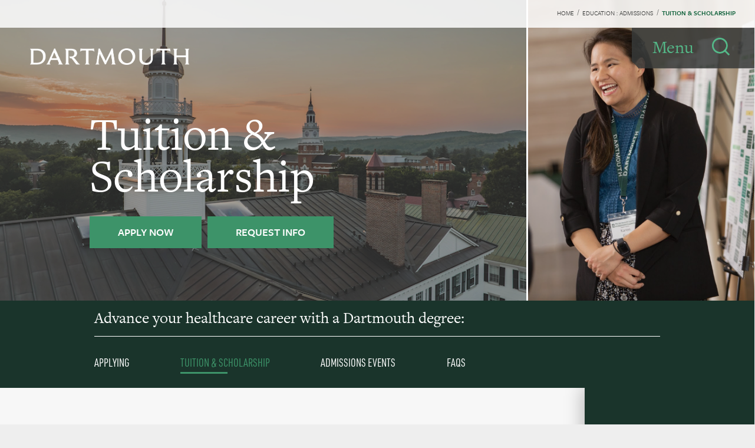

--- FILE ---
content_type: text/html; charset=UTF-8
request_url: https://healthsciences.dartmouth.edu/education/admissions/tuition-fees
body_size: 10460
content:
<!-- REDIRECTS -->

<!DOCTYPE HTML>
<html lang="en">

<head>
    <meta name="google-site-verification" content="6FxMhsA_Pk8EJ6nFsi6pAKTa5thrYY7mjPwGK7FKskQ" />
    <!-- Google Tag Manager -->
    <script>(function(w,d,s,l,i){w[l]=w[l]||[];w[l].push({'gtm.start':
	new Date().getTime(),event:'gtm.js'});var f=d.getElementsByTagName(s)[0],
	j=d.createElement(s),dl=l!='dataLayer'?'&l='+l:'';j.async=true;j.src=
	'https://www.googletagmanager.com/gtm.js?id='+i+dl;f.parentNode.insertBefore(j,f);
	})(window,document,'script','dataLayer','GTM-KT9TB2KS');</script>
    <!-- End Google Tag Manager -->

    <!-- Halda -->
    <script data-cfasync="false" async="true">
        var s = document.createElement('script');
        s.setAttribute('data-cfasync', 'false');
        s.src = 'https://app.heyhalda.com/widgets/smart-forms/cmawxwtpq049x1mr9pab5fk4q.js?r=' + Math.random().toString(36).substring(7);
        s.async = true;
        document.head.appendChild(s);
    </script>
    <!-- End Halda -->

    <script src="https://use.fontawesome.com/f59977d127.js"></script>
    <link rel="stylesheet" href="https://use.typekit.net/prw4lzw.css">
    <link rel="stylesheet" media="screen" type="text/css" href="/packages/tdi/themes/tdi/css/styles.css" />
    <link rel="stylesheet" media="print" type="text/css" href="/packages/tdi/themes/tdi/css/print.css" />
    <link rel="stylesheet" href="https://maxcdn.bootstrapcdn.com/font-awesome/4.5.0/css/font-awesome.min.css">
    <meta http-equiv="X-UA-Compatible" content="IE=edge">
    <meta name="viewport" content="width=device-width, maximum-scale=1.0, minimum-scale=1.0, initial-scale=1.0" />
    <link rel="shortcut icon" href="/application/files/3315/2890/6526/favicon.ico" type="image/x-icon">
    

	<meta property="og:site_name" content="Dartmouth Health Sciences">
	<meta property="og:locale" content="en_US">
	<meta property="og:type" content="website">
	<meta property="og:title" content="Tuition &amp; Scholarship">
	<meta property="og:url" content="https://healthsciences.dartmouth.edu/">
	<meta property="og:image:url" content="https://healthsciences.dartmouth.edu/application/files/1317/0863/5173/20230505-dartmouth-hall-jl-001.jpg">
	<meta property="og:image:type" content="image/jpeg">
	<meta property="og:image:width" content="1000">
	<meta property="og:image:height" content="666">
	
<title>Tuition and Scholarship | Dartmouth | MPH and MS </title>

<meta http-equiv="content-type" content="text/html; charset=UTF-8">
<meta name="description" content="Discover tuition, fees, and financial aid options for Dartmouth Health Sciences programs. Learn about costs, scholarships, and funding opportunities to support your education.">
<meta name="keywords" content="Dartmouth Health Sciences tuition, Dartmouth tuition and fees, Ivy League tuition, one-year master’s program, fully online master’s, online graduate degree, health sciences program cost, medical school tuition, public health tuition, financial aid Dartmouth, scholarships for health sciences, tuition assistance, graduate school costs, health data science tuition, biomedical sciences tuition, tuition payment options, student funding, higher education financing">
<meta name="generator" content="Concrete CMS">
<link rel="shortcut icon" href="https://healthsciences.dartmouth.edu/application/files/3315/2890/6526/favicon.ico" type="image/x-icon">
<link rel="icon" href="https://healthsciences.dartmouth.edu/application/files/3315/2890/6526/favicon.ico" type="image/x-icon">
<link rel="canonical" href="https://healthsciences.dartmouth.edu/education/admissions/tuition-fees">
<script type="text/javascript">
    var CCM_DISPATCHER_FILENAME = "/index.php";
    var CCM_CID = 211;
    var CCM_EDIT_MODE = false;
    var CCM_ARRANGE_MODE = false;
    var CCM_IMAGE_PATH = "/concrete/images";
    var CCM_APPLICATION_URL = "https://healthsciences.dartmouth.edu";
    var CCM_REL = "";
    var CCM_ACTIVE_LOCALE = "en_US";
    var CCM_USER_REGISTERED = false;
</script>

<link href="/concrete/css/fontawesome/all.css?ccm_nocache=99dd7ad554211e425692407887c5bb7303dc694b" rel="stylesheet" type="text/css" media="all">
<script type="text/javascript" src="/concrete/js/jquery.js?ccm_nocache=99dd7ad554211e425692407887c5bb7303dc694b"></script>
<link href="/application/files/cache/css/60cfdda269d8f416ef9314cf6b66eff3663a3efd.css?ccm_nocache=99dd7ad554211e425692407887c5bb7303dc694b" rel="stylesheet" type="text/css" media="all" data-source="/concrete/css/features/basics/frontend.css?ccm_nocache=99dd7ad554211e425692407887c5bb7303dc694b /concrete/css/features/imagery/frontend.css?ccm_nocache=99dd7ad554211e425692407887c5bb7303dc694b /application/blocks/green_callout/templates/sidebar/view.css?ccm_nocache=99dd7ad554211e425692407887c5bb7303dc694b /application/blocks/ghost_sidebar/view.css?ccm_nocache=99dd7ad554211e425692407887c5bb7303dc694b /concrete/css/features/navigation/frontend.css?ccm_nocache=99dd7ad554211e425692407887c5bb7303dc694b /application/blocks/featured_person/view.css?ccm_nocache=99dd7ad554211e425692407887c5bb7303dc694b">
<!-- Meta Pixel Code -->
<script>
!function(f,b,e,v,n,t,s)
{if(f.fbq)return;n=f.fbq=function(){n.callMethod?
n.callMethod.apply(n,arguments):n.queue.push(arguments)};
if(!f._fbq)f._fbq=n;n.push=n;n.loaded=!0;n.version='2.0';
n.queue=[];t=b.createElement(e);t.async=!0;
t.src=v;s=b.getElementsByTagName(e)[0];
s.parentNode.insertBefore(t,s)}(window, document,'script',
'https://connect.facebook.net/en_US/fbevents.js');
fbq('init', '768466418807317');
fbq('track', 'PageView');
</script>
<noscript><img height="1" width="1" style="display:none"
src="https://www.facebook.com/tr?id=768466418807317&ev=PageView&noscript=1"
/></noscript>
<!-- End Meta Pixel Code -->        <meta property="og:title" content="Tuition & Scholarship" />
    <meta property="og:image" content="https://healthsciences.dartmouth.edu/application/files/1317/0863/5173/20230505-dartmouth-hall-jl-001.jpg" />
    <meta property="og:url" content="https://healthsciences.dartmouth.edu/education/admissions/tuition-fees" />
    <meta property="og:description" content="" />
    <meta name="twitter:title" content="Tuition & Scholarship">
    <meta name="twitter:description" content="">
    <meta name="twitter:image" content="https://healthsciences.dartmouth.edu/application/files/1317/0863/5173/20230505-dartmouth-hall-jl-001.jpg">
    <meta name="twitter:card" content="summary_large_image">

</head>

<body id="tdi" class="  page_tuition-fees type_page">
    <!-- Google Tag Manager (noscript) -->
    <noscript><iframe src="https://www.googletagmanager.com/ns.html?id=GTM-KT9TB2KS"
height="0" width="0" style="display:none;visibility:hidden"></iframe></noscript>
    <!-- End Google Tag Manager (noscript) -->

            <header id="header" >
                <div id="breadcrumb">
            <nav role="navigation" aria-label="breadcrumb"><ol class="breadcrumb"><li><a href="https://healthsciences.dartmouth.edu/" target="_self">Home</a></li><span>/</span><li><a href="https://healthsciences.dartmouth.edu/education/admissions" target="_self">Education : Admissions</a></li><span>/</span><li class="active">Tuition &amp; Scholarship</li></ol></nav>        </div>
                <div class="container ">
                        

        <div class="ccm-custom-style-container ccm-custom-style-main-26866 logo"
            >
    <a href="https://healthsciences.dartmouth.edu/"><img src="/application/files/1317/1952/1446/Dartmouth_wordmark_Rev.png" alt="" width="2782" height="293" class="ccm-image-block img-fluid bID-26866"></a>

    </div>
<div class="desktop_green_print print">

        <div class="ccm-custom-style-container ccm-custom-style-main-29189 logo"
            >
    <a href="https://healthsciences.dartmouth.edu/"><img src="/application/files/5417/4291/5015/Dartmouth_wordmark_Green.png" alt="" width="2782" height="293" class="ccm-image-block img-fluid bID-29189"></a>

    </div>
</div>            <div class="menu_holder">
                <a href="#" class="search"></a>
                <a href="#" class="menu">Menu</a>
            </div>
                    </div>
                <div id="hero_area">
            <div id="hero_a" style="background-image: url(https://healthsciences.dartmouth.edu/application/files/cache/thumbnails/screenshot-2023-10-03-at-85903-am-d0c420554ae034e4b3cece953d7dc193.png)">
	<div class="copy">
		<h1>
			Tuition & Scholarship		</h1>
		

    

    <p><a href="https://sophas.cas.myliaison.com/applicant-ux/#/deeplink/programSearch/organization/5008246152841407488"><span class="btn green">APPLY NOW</span></a>&nbsp;<a href="https://sophas.liaisoncas.com/applicant-ux/#/deeplink/programSearch/organization/5008246152841407488">&nbsp;</a><a href="https://connect.geisel.dartmouth.edu/register/inquire"><span class="touch_form btn green">REQUEST INFO</span></a></p>

<p>&nbsp;</p>


			</div>
	<div class="cover"></div></div>
<div id="hero_b" style="background-image: url(https://healthsciences.dartmouth.edu/application/files/cache/thumbnails/screenshot-2023-09-11-at-32234-pm-467f496f7eb56a20799984987a0f3df4.png)">
		<div class="cover"></div></div>
        </div>
                
<div id="nav" class="scroller">
    <div class="top_holder">
        <a href="#" class="close">Close</a>
    </div>
    <div class="container">
        <div class="above_buttons">
            

    <p class="nomargin first"><a href="https://sophas.cas.myliaison.com/applicant-ux/#/deeplink/programSearch/organization/5008246152841407488" target="_blank"><span class="btn green">APPLY NOW</span></a></p>
<p class="first"><a href="#" class="touch_form btn"><span class="btn green touch_form">REQUEST INFO</span></a></p>

        </div>
        

    <h4>Education</h4>

<ul>
	<li><a href="https://healthsciences.dartmouth.edu/education/accelerate-your-career/salaries-sectors">Accelerate Your Career</a></li>
	<li><a href="https://healthsciences.dartmouth.edu/education/admissions">Admissions</a></li>
	<li><a href="https://healthsciences.dartmouth.edu/education/alumni/career-stories">Alumni Career Stories</a></li>
	<li><a href="https://healthsciences.dartmouth.edu/education/degree-programs">Degree Programs</a></li>
	<li><a href="https://healthsciences.dartmouth.edu/education/practicum-experience">Practicum Experience</a></li>
	<li><a href="https://healthsciences.dartmouth.edu/education/admissions/admission-events">Recruitment Events</a></li>
	<li><a href="https://healthsciences.dartmouth.edu/education/student-spotlights">Student Spotlights</a></li>
</ul>

<h4>Resources</h4>

<ul>
	<li><a href="https://healthsciences.dartmouth.edu/education/alumni">Alumni Information</a></li>
	<li><a href="https://healthsciences.dartmouth.edu/education/professional-education/healthcare-foundations/overview">Dartmouth Healthcare Foundations&nbsp;</a></li>
	<li><a href="https://geiselmed.dartmouth.edu/tdi/research/">Our Research</a></li>
	<li><a href="https://healthsciences.dartmouth.edu/research/publications">Publications</a></li>
	<li><a href="https://healthsciences.dartmouth.edu/education/degree-programs/students-disabilities">Students with Disabilities</a></li>
</ul>

        <div class="subnav">
            

    <ul>
	<li><a href="https://geiselmed.dartmouth.edu/faculty/facultydb/search/">FACULTY</a></li>
	<li><a href="https://healthsciences.dartmouth.edu/about">ABOUT</a></li>
	<li><a href="https://healthsciences.dartmouth.edu/news-events">NEWS &amp; EVENTS</a></li>
	<li><a href="https://healthsciences.dartmouth.edu/about/contact-us">CONTACT</a></li>
	<li><a href="https://searchjobs.dartmouth.edu/" target="_blank">JOB OPPORTUNITIES</a></li>
</ul>



    <ul class="social">
	<li><a href="https://www.facebook.com/DartmouthGeiselMed" style="color: rgba(26,139,62,1);" target="_blank"><i class="fab fa-facebook-f"></i></a></li>
	<li><a href="https://twitter.com/GeiselMed" target="_blank"><i class="fab fa-twitter" style="color: rgba(26,139,62,1);"></i></a></li>
	<li><a href="https://www.linkedin.com/school/geisel-school-of-medicine-at-dartmouth/" style="color: rgba(26,139,62,1);" target="_blank"><i class="fab fa-linkedin-in"></i></a></li>
	<li><a href="https://www.instagram.com/geiselmed_dartmouth/" target="_blank"><i class="fab fa-instagram" style="color: rgba(26,139,62,1);"></i></a></li>
</ul>

        </div>
    </div>
    <a href="#" class="scroll"></a>
</div>        
<div id="search">
	<a href="#" class="close">Close</a>
	<div class="container">
		<form id="searchform" action="/search-results" method="get">
			<input name="query" type="text" id="search_field" placeholder="Can we help you find something?" class="s">
			<input name="submit" type="submit" id="searchsubmit" value="">
		</form>
	</div>
</div>    </header>
    	
<div class="container full" id="main_container">
	

<div class="row"><div class=""><div class="col-sm-30 columns">    <div class="right_sidebar"><div class="columns col-sm-30 list">

    <p style="text-align: left;"><span class="teaser">Advance your healthcare career with a Dartmouth degree:</span></p>



    
	<ul class="tab_list">
        	<li class=" "><a href="https://healthsciences.dartmouth.edu/education/admissions" data-cid="210">Applying</a></li>
	    	<li class="active origin"><a href="https://healthsciences.dartmouth.edu/education/admissions/tuition-fees" data-cid="211">Tuition &amp; Scholarship</a></li>
	    	<li class=" "><a href="https://healthsciences.dartmouth.edu/education/admissions/admission-events" data-cid="213">Admissions Events</a></li>
	    	<li class=" "><a href="https://healthsciences.dartmouth.edu/education/admissions/FAQs" data-cid="212">FAQS</a></li>
		</ul>
	

<div class="mobile_tab"><a class="active" href="#">Tuition &amp; Scholarship</a>

<div class="hidden_tab">
    	<a href="https://healthsciences.dartmouth.edu/education/admissions" data-cid="210" class="mobile_tab">Applying</a>
	    	<a href="https://healthsciences.dartmouth.edu/education/admissions/tuition-fees" data-cid="211" class="mobile_tab">Tuition &amp; Scholarship</a>
	    	<a href="https://healthsciences.dartmouth.edu/education/admissions/admission-events" data-cid="213" class="mobile_tab">Admissions Events</a>
	    	<a href="https://healthsciences.dartmouth.edu/education/admissions/FAQs" data-cid="212" class="mobile_tab">FAQS</a>
	
</div>

</div>
</div><div class="columns col-sm-23 body">

    <h2 style="text-align: center;">Financing Your Education</h2>

<p>A Dartmouth education is an investment in your future, and we are committed to helping you make it attainable. Explore our financial aid options, scholarships, and other resources to support your academic journey.</p>

<p>Use the links below to navigate directly to key financial topics:</p>

<ul>
	<li><strong><a href="#scholarships-financial-aid">Scholarships &amp; Financial Aid</a></strong></li>
	<li><strong><a href="#tuition-overview">Tuition Payment Overview</a></strong></li>
	<li><strong><a href="#health-insurance">Health Insurance Requirements</a></strong></li>
</ul>

<p>&nbsp;</p>



    <hr aria-hidden="true"/>


    <meta charset="UTF-8">
<title></title>
<style type="text/css">/* Scoping styles to the table and its container */
    .table-responsive {
        overflow-x: auto;
        -webkit-overflow-scrolling: touch; /* For smooth scrolling on mobile devices */
    }

    #program-table {
        width: 100%;
        border-collapse: collapse;
        margin: auto;
        background-color: #fff;
        border-radius: 5px;
        box-shadow: 0 2px 4px rgba(0, 0, 0, 0.1);
        font-size: 80%;
        table-layout: auto; /* Change to auto to allow flexible column width */
    }

    #program-table th, #program-table td {
        border: 1px solid #ddd;
        text-align: center;
        padding: 8px;
        white-space: normal; /* Allow text wrapping */
        overflow: visible; /* Ensure content is not clipped */
        text-overflow: ellipsis;
        font-size: inherit;
        font-family: Arial, sans-serif;
    }

    #program-table th {
        background-color: #00693e;
        color: #fff;
        font-weight: bold;
    }

    #program-table tr:nth-child(even) {
        background-color: #f9f9f9;
    }

    #program-table tr:hover {
        background-color: #e2e2e2;
    }

    #program-table .na {
        color: #999;
        font-style: italic;
    }

    #program-table .special-cell {
        background-color: #f9f9f9;
    }

    /* Responsive adjustments for mobile devices */
    @media screen and (max-width: 768px) {
        #program-table th, #program-table td {
            white-space: normal; /* Ensure wrapping on small screens */
            padding: 10px 5px;   /* Adjust padding for mobile */
            font-size: 14px;     /* Slightly smaller text for better fit */
        }

        #program-table th {
            font-size: 16px;     /* Larger font for headers */
        }
    }
</style>
<p style="text-align: center;"><span class="highlight green">Estimated Student Budget for Academic Year 2025-2026</span></p>

<div class="table-responsive">
<table id="program-table">
	<thead>
		<tr>
			<th style="width: 121px;">&nbsp;</th>
			<th style="width: 191px; border-color: rgb(0, 51, 0);">Program</th>
			<th>On-Campus MPH,<br />
			MS Healthcare Research</th>
			<th>MS Epidemiology,<br />
			Health Data Science,<br />
			Medical Informatics</th>
			<th>Online MS<br />
			Health Data Science</th>
			<th>Online/Hybrid<br />
			MPH</th>
			<th>Online&nbsp;MS<br />
			Implementation Science</th>
			<!-- New header column -->
		</tr>
		<tr>
			<th class="special-cell" style="width: 121px;color: #00693e;">DIRECT<br />
			COSTS</th>
			<th style="width: 191px;">Tuition</th>
			<td data-label="Tuition">$79,452</td>
			<td data-label="Tuition">$66,192</td>
			<td data-label="Tuition">$33,095/year</td>
			<td data-label="Tuition">$39,724/year</td>
			<td data-label="Tuition">$29,595 (half-time)<br />
			$59,190 (full-time)</td>
			<!-- New column cell -->
		</tr>
		<tr>
			<th style="width: 121px;">&nbsp;</th>
			<th style="width: 191px;">Fees&nbsp;<a href="https://www.dartmouth.edu/finance/tuition/billing_paying_tuition/fee_descriptions.php" style="color: #fff; text-decoration: none;" target="_blank">&dagger;</a></th>
			<td data-label="Fees">$1,551</td>
			<td data-label="Fees">$1,551</td>
			<td data-label="Fees">$785</td>
			<td data-label="Fees">$1,551</td>
			<td data-label="Fees">$785</td>
			<!-- New column cell -->
		</tr>
		<tr>
			<th class="special-cell" style="width: 121px;color: #042e11">INDIRECT<br />
			COSTS</th>
			<th style="width: 191px; background-color: rgb(0, 51, 0); border-color: rgb(0, 51, 0);">Books, Course Materials,<br />
			Equipment &amp; Supplies</th>
			<td data-label="Books, Course Materials, Equipment &amp; Supplies">$1,000</td>
			<td data-label="Books, Course Materials, Equipment &amp; Supplies">$1,000</td>
			<td data-label="Books, Course Materials, Equipment &amp; Supplies">$450</td>
			<td data-label="Books, Course Materials, Equipment &amp; Supplies">$600</td>
			<td data-label="Books, Course Materials, Equipment &amp; Supplies">$450 (half-time)<br />
			$750 (full-time)</td>
			<!-- New column cell -->
		</tr>
		<tr>
			<th style="width: 121px; background-color: #f9f9f9;">&nbsp;</th>
			<th style="width: 191px; background-color: rgb(0, 51, 0); border-color: rgb(0, 51, 0);">Housing</th>
			<td data-label="Housing">$13,920</td>
			<td data-label="Housing">$13,920</td>
			<td data-label="Housing">$10,440</td>
			<td data-label="Housing">$13,920</td>
			<td data-label="Housing">$10,440</td>
			<!-- New column cell -->
		</tr>
		<tr>
			<th style="width: 121px; background-color: #f9f9f9;">&nbsp;</th>
			<th style="width: 191px; background-color: rgb(0, 51, 0); border-color: rgb(0, 51, 0);">Food</th>
			<td data-label="Food">$4,200</td>
			<td data-label="Food">$4,200</td>
			<td data-label="Food">$3,150</td>
			<td data-label="Food">$4,200</td>
			<td data-label="Food">$3,150</td>
		</tr>
		<tr>
			<th class="special-cell" style="width: 121px;">&nbsp;</th>
			<th style="width: 191px; background-color: rgb(0, 51, 0); border-color: rgb(0, 51, 0);">Personal Expenses</th>
			<td data-label="Personal Expenses">$4,280</td>
			<td data-label="Personal Expenses">$4,280</td>
			<td data-label="Personal Expenses">$3,210</td>
			<td data-label="Personal Expenses">$4,280</td>
			<td data-label="Personal Expenses">$3,210</td>
			<!-- New column cell -->
		</tr>
		<tr>
			<th class="special-cell" style="width: 121px;">&nbsp;</th>
			<th style="width: 191px; background-color: rgb(0, 51, 0); border-color: rgb(0, 51, 0);">Transportation</th>
			<td data-label="Transportation">$1,200</td>
			<td data-label="Transportation">$1,200</td>
			<td data-label="Transportation">$900</td>
			<td data-label="Transportation">$900</td>
			<td data-label="Transportation">$900</td>
			<!-- New column cell -->
		</tr>
		<tr>
			<th class="special-cell" style="width: 121px;color: #00693e;">ADDITIONAL<br />
			COSTS&nbsp;&dagger;</th>
			<th style="width: 191px;">International<br />
			Student Fee</th>
			<td data-label="International Student Fee">$464</td>
			<td data-label="International Student Fee">$464</td>
			<td data-label="International Student Fee">N/A</td>
			<td data-label="International Student Fee">$464</td>
			<td data-label="International Student Fee">N/A</td>
			<!-- New column cell -->
		</tr>
		<tr>
			<th class="special-cell" style="width: 121px;">&nbsp;</th>
			<th style="width: 191px;">Health Insurance</th>
			<td data-label="Health Insurance">$4,556</td>
			<td data-label="Health Insurance">$4,556</td>
			<td data-label="Health Insurance">N/A</td>
			<td class="na" data-label="Health Insurance">N/A</td>
			<td class="na" data-label="Health Insurance">N/A</td>
			<!-- New column cell -->
		</tr>
		<!-- New Footer Row 1 with * -->
		<tr>
			<th colspan="7" style="text-align: left; background-color: #042e11; color: #fff; padding: 5px;">&nbsp;</th>
		</tr>
		<!-- New Footer Row 2 with † -->
		<tr>
			<th colspan="7" style="text-align: left; background-color: #042e11; color: #fff; padding: 5px;"><a href="https://www.dartmouth.edu/finance/tuition/billing_paying_tuition/fee_descriptions.php" style="color: #fff; text-decoration: none;" target="_blank">&dagger; Click to learn more about the additional expenses</a></th>
		</tr>
	</thead>
</table>
</div>



    <hr aria-hidden="true"/>


    <style type="text/css">/* Apply styles only to this specific section */
#dartmouth-financial-aid {
    /* Keeping original padding/margins intact */
}

/* Styled section headers */
.section-header {
    background-color: #1A342B;
    color: #8ecfb0;
    padding: 15px;
    text-align: center;
    font-size: 1.5em;
    font-weight: bold;
    margin-bottom: 30px;
    position: relative; /* For anchor linking */
}

/* Anchors for linking */
.section-header::before {
    content: "";
    display: block;
    height: 80px; /* Offset for fixed headers */
    margin-top: -80px;
    visibility: hidden;
}

/* Ensure paragraphs have consistent spacing */
#dartmouth-financial-aid p {
    margin-bottom: 20px;
    line-height: 1.6;
}

/* Styled CTA box */
.cta-box {
    background-color: #1A342B;
    color: #8ecfb0;
    padding: 15px;
    text-align: center;
    font-size: 1.5em;
    font-weight: bold;
    margin-bottom: 30px;
}

/* Ensure lists have balanced spacing */
#dartmouth-financial-aid ul {
    margin-bottom: 25px;
    line-height: 1.6;
}

#dartmouth-financial-aid ul li {
    margin-bottom: 8px;
}

/* Fix sub-bullet alignment */
#dartmouth-financial-aid ul ul {
    list-style-type: disc;
}

#dartmouth-financial-aid ul ul li::marker {
    color: #123126; /* Deep Green Bullets */
}

/* Update hyperlink colors */
#dartmouth-financial-aid a {
    color: #53b789; /* Science Green */
    text-decoration: none;
    font-weight: bold;
}

#dartmouth-financial-aid a:hover {
    text-decoration: underline;
}
</style>
<div id="dartmouth-financial-aid">
<div class="section-header" id="scholarships-financial-aid">Scholarships &amp; Financial Aid</div>

<p>Dartmouth is committed to helping students afford their education, with 94% of enrolled students receiving a loan or scholarship this year.</p>

<p>We assess&nbsp;all applicants, regardless of citizenship status, for merit-based scholarships. While funds are limited and may not fully meet each student&rsquo;s needs, recipients are typically notified upon admission. Scholarships are distributed equally each term of enrollment. Additionally, we offer financial literacy resources and workshops on budgeting, loan repayment, debt management, and financial planning for graduate school and career transitions.&nbsp;</p>

<p>Our admissions and financial aid offices will review the application materials submitted by candidates for admission.&nbsp;In assessing merit, we consider a variety of factors, including exceptional academic performance, leadership, professional accomplishments, service, and the ability to contribute meaningfully to the Dartmouth community.&nbsp;</p>

<p>To search for outside scholarships, these resources are available:&nbsp;<a href="http://fastweb.com/" target="_blank">fastweb.com</a>,&nbsp;<a href="https://www.collegeboard.org/" target="_blank">collegeboard.org</a>, and&nbsp;<a href="http://scholarships.com/" target="_blank">scholarships.com</a>.</p>

<p>There is also a&nbsp;<a href="http://thisispublichealth.org/financing-your-degree/" target="_blank">scholarship search engine through SOPHAS.</a></p>

<p>&nbsp;</p>

<div class="section-header" id="tuition-overview">Program Tuition and Billing Details</div>

<p><strong>Accelerated On-Campus MPH and MS</strong><br />
Full-time students pay tuition in four equal installments, with payments due before the start of each term, including terms spent off-campus for research or internships. Students in the MS in Epidemiology, Health Data Science, or Medical Informatics programs who opt to complete the Capstone project will incur an additional tuition charge for a fifth term.</p>

<p><strong>Online or Hybrid MPH&nbsp;</strong><br />
Tuition is paid in eight installments&mdash;four per year&mdash;due before the start of each term.</p>

<p><strong>Online MS Programs</strong><br />
Students are billed for tuition each term they are enrolled in courses, with payments due before the term begins.</p>

<p><em>Note: Tuition rates for all programs may increase annually by 1&ndash;4%.</em></p>

<div class="section-header" id="health-insurance">Health Insurance</div>

<p>All on-campus MPH and MS students must have health insurance that meets specific standards.</p>

<p><strong>Health Insurance Coverage through Dartmouth</strong><br />
Unless a waiver is filed, students are auto-enrolled in Dartmouth&#39;s Health Plan. The 2024-2025 premium is $4,371.</p>

<p><strong>Other Comparable Health Insurance Coverage</strong><br />
To use other insurance, complete the online waiver to avoid automatic enrollment and charges. <a href="https://students.dartmouth.edu/health-service/fees-insurance/insurance/waiver-information" target="_blank">Waiver instructions and forms</a>.</p>
</div>

</div><div class="columns col-sm-7 sidebar">

    <link href="/application/blocks/green_callout/templates/sidebar/view.css" rel="stylesheet" type="text/css" media="all">


<div class="green_section green_section-sidebar">
	<div class="container">
		<span>DID YOU KNOW?</span>		<div class="contents">
			<div class="number"><p>94%</p>
</div>
			<p class="copy">of students received loans or scholarships in 2022</p>
		</div>
	</div>
</div>


    
<div class="ghost_sidebar" data-cid="209">

    <div class="deadlines"><p>FINAL SCHOLARSHIP DEADLINE: FEBRUARY 1</p>

<p><a class="arrowr" href="https://sophas.cas.myliaison.com/applicant-ux/#/deeplink/programSearch/organization/5008246152841407488" target="_blank"><span class="sidebar_date">APPLY NOW</span> </a></p>

<p>&nbsp;</p>

<p>REGISTER FOR AN UPCOMING VIRTUAL INFORMATION SESSION:</p>

<p><a class="arrowr" href="https://connect.geisel.dartmouth.edu/register/JanInfoSession2" target="_blank"><span class="sidebar_date">JANUARY 27</span> </a></p>

<p>&nbsp;</p>

<p>DISCOVER DARTMOUTH ALUMNI</p>

<p><a class="arrowr" href="https://healthsciences.dartmouth.edu/education/alumni/career-stories"><span class="sidebar_date">VIEW CAREER STORIES</span> </a></p>

<p>&nbsp;</p>
</div>


    <p>Receive the latest updates on applying to Dartmouth</p>

<p><a href="#"><span class="touch_form btn green">REQUEST INFO</span></a></p>



    

    <style type="text/css">/* Scoped styles for this specific admissions section */
    .admissions-section h3 {
        color: #13584c;
        font-size: 22px;
        font-weight: bold;
    }

    .admissions-section p {
        margin: 10px 0;
        font-size: 16px;
    }

    .admissions-section .subtext {
        font-size: 14px;
        color: #666;
        display: block;
    }

    .admissions-section a {
        color: #13584c;
        font-weight: bold;
        text-decoration: none;
    }

    .admissions-section a:hover {
        text-decoration: underline;
    }
</style>
<div class="admissions-section">
<h3>TALK TO OUR ADMISSIONS TEAM</h3>

<p><strong>Courtney Theroux</strong><br />
<span class="subtext">DIRECTOR, ENROLLMENT MANAGEMENT</span></p>

<p><strong>Amanda Williams</strong><br />
<span class="subtext">ASSOCIATE DIRECTOR, ADMISSIONS AND RECRUITMENT</span></p>

<p><strong>Hannah Kassel</strong><br />
<span class="subtext">ASSISTANT DIRECTOR, ADMISSIONS AND RECRUITMENT</span></p>

<p><strong>Mia Soucy</strong><br />
<span class="subtext">ADMISSIONS MANAGER</span></p>

<p><a href="mailto:Geisel.MPH.MS.Admissions@Dartmouth.edu">Geisel.MPH.MS.Admissions@Dartmouth.edu</a><br />
<a href="tel:6036465834">(603) 646-5834</a></p>
</div>




    <link href="/application/blocks/featured_person/view.css" rel="stylesheet" type="text/css" media="all">

<link href="/application/blocks/curriculum/view.css" rel="stylesheet" type="text/css" media="all">
<div class="featured_faculty sidebar smaller">
	<h3>ALUMNI CAREER STORY</h3>	<div class="container">
		<div class="content">
			<a href="/education/alumni/career-stories/dominique-lee" data-pubmed="Dominique%20Lee%20MPH’20" data-pageid="1208" class="img openmodal " style="background-image: url(https://healthsciences.dartmouth.edu/application/files/cache/thumbnails/alum-profile-lee13-f691fc08bfb509e38ff1642971c0b1fe.jpg); background-size: cover;"><div class="cover "></div></a>						<span class="name single">Dominique Lee, MPH’20</span>
			<span class="title">CEO, Planned Parenthood New England</span>							<a href="/education/alumni/career-stories/dominique-lee" class="arrowr">See Dominique's Profile</a>
					</div>
	</div>
</div>

<!-- FLYOUT STUFF -->
<div class="faculty_flyout_first">
	<a href="#" class="close">Close</a>
	<div class="flyout_contents" data-facultyid="1208">
<div class="flyout_hero">
<div id="hero_a" class="faculty_hero" style="background-image: url(https://healthsciences.dartmouth.edu/application/files/cache/thumbnails/alum-profile-lee13-c8141a0b9d3d0e02a85e457d9037b1ef.jpg)">
	<div class="layers">
		<div class="layer"  style="background-image: url(https://healthsciences.dartmouth.edu/application/files/cache/thumbnails/alum-profile-lee13-c8141a0b9d3d0e02a85e457d9037b1ef.jpg)"></div>
		<div class="layer"  style="background-image: url(https://healthsciences.dartmouth.edu/application/files/cache/thumbnails/alum-profile-lee13-c8141a0b9d3d0e02a85e457d9037b1ef.jpg)"></div>
		<div class="layer"  style="background-image: url(https://healthsciences.dartmouth.edu/application/files/cache/thumbnails/alum-profile-lee13-c8141a0b9d3d0e02a85e457d9037b1ef.jpg)"></div>
		<div class="layer"  style="background-image: url(https://healthsciences.dartmouth.edu/application/files/cache/thumbnails/alum-profile-lee13-c8141a0b9d3d0e02a85e457d9037b1ef.jpg)"></div>
		<div class="layer"  style="background-image: url(https://healthsciences.dartmouth.edu/application/files/cache/thumbnails/alum-profile-lee13-c8141a0b9d3d0e02a85e457d9037b1ef.jpg)"></div>
		<div class="layer"  style="background-image: url(https://healthsciences.dartmouth.edu/application/files/cache/thumbnails/alum-profile-lee13-c8141a0b9d3d0e02a85e457d9037b1ef.jpg)"></div>
		<div class="layer"  style="background-image: url(https://healthsciences.dartmouth.edu/application/files/cache/thumbnails/alum-profile-lee13-c8141a0b9d3d0e02a85e457d9037b1ef.jpg)"></div>
		<div class="layer"  style="background-image: url(https://healthsciences.dartmouth.edu/application/files/cache/thumbnails/alum-profile-lee13-c8141a0b9d3d0e02a85e457d9037b1ef.jpg)"></div>
		<div class="layer"  style="background-image: url(https://healthsciences.dartmouth.edu/application/files/cache/thumbnails/alum-profile-lee13-c8141a0b9d3d0e02a85e457d9037b1ef.jpg)"></div>
		<div class="layer"  style="background-image: url(https://healthsciences.dartmouth.edu/application/files/cache/thumbnails/alum-profile-lee13-c8141a0b9d3d0e02a85e457d9037b1ef.jpg)"></div>
		<div class="layer"  style="background-image: url(https://healthsciences.dartmouth.edu/application/files/cache/thumbnails/alum-profile-lee13-c8141a0b9d3d0e02a85e457d9037b1ef.jpg)"></div>
		<div class="layer"  style="background-image: url(https://healthsciences.dartmouth.edu/application/files/cache/thumbnails/alum-profile-lee13-c8141a0b9d3d0e02a85e457d9037b1ef.jpg)"></div>
		<div class="layer"  style="background-image: url(https://healthsciences.dartmouth.edu/application/files/cache/thumbnails/alum-profile-lee13-c8141a0b9d3d0e02a85e457d9037b1ef.jpg)"></div>
		<div class="layer"  style="background-image: url(https://healthsciences.dartmouth.edu/application/files/cache/thumbnails/alum-profile-lee13-c8141a0b9d3d0e02a85e457d9037b1ef.jpg)"></div>
		<div class="layer"  style="background-image: url(https://healthsciences.dartmouth.edu/application/files/cache/thumbnails/alum-profile-lee13-c8141a0b9d3d0e02a85e457d9037b1ef.jpg)"></div>
		<div class="layer"  style="background-image: url(https://healthsciences.dartmouth.edu/application/files/cache/thumbnails/alum-profile-lee13-c8141a0b9d3d0e02a85e457d9037b1ef.jpg)"></div>
	</div>
	<div class="copy">
		<div class="container">
			<h1> Dominique Lee, MPH’20</h1>
						<span class="title">CEO, Planned Parenthood New England,</span>						<hr>
					</div>
	</div>
</div>
</div>

<div class="container">
	<div id="expertise_bar">
		</div>
	<div class="right_sidebar noshadow">
		<div class="columns col-sm-23 body">
			<ul class="tabs">
								<li><a href="#" class="faculty_tab" id="recent_publications_tab">Recent Publications</a></li>
											</ul>
			<div class="main">
				<div class="slide center" id="biography">
					<h3>Bio</h3>
														</div>
				<div class="slide" id="recent_publications">
					<h3>Published Research</h3>
									</div>
				<div class="slide" id="courses_taught">
					<h3>Courses Taught</h3>
									</div>
				<div class="slide" id="media">
					<h3>Media</h3>
									</div>
			</div>
						<div id="additional_info">
				<h4 class="banner">MORE ABOUT PAUL'S WORK</h4>
							</div>
		</div>
	</div>
</div>
	</div>
</div>



    <hr aria-hidden="true"/>


    <a href="https://www.youtube.com/watch?v=wRPf36j4Yfk" target="_blank" rel="noopener noreferrer"><img src="/application/files/4017/1510/8148/WATCH_NOW.png" alt="" width="1280" height="720" class="ccm-image-block img-fluid bID-26072"></a>



    <hr aria-hidden="true"/>


    <a href="https://www.youtube.com/watch?v=Qn0QovWN3tg" target="_blank" rel="noopener noreferrer"><img src="/application/files/3517/3619/6969/WATCH_NOW.png" alt="" width="2560" height="1440" class="ccm-image-block img-fluid bID-28138"></a>



    

    <hr aria-hidden="true"/>



    <a href="https://www.youtube.com/watch?v=5YJDfRgzWno" target="_blank" rel="noopener noreferrer"><img src="/application/files/5917/4542/6283/HDSO_Watch_Now.png" alt="" width="1280" height="720" class="ccm-image-block img-fluid bID-29873"></a>



    <hr aria-hidden="true"/>


    <a href="https://www.youtube.com/watch?v=jTWiDBaST6o" target="_blank" rel="noopener noreferrer"><img src="/application/files/4417/5200/2991/MSIS_Watch_Now.png" alt="" width="1280" height="720" class="ccm-image-block img-fluid bID-30598"></a>



    <hr aria-hidden="true"/>
</div>
</div></div>
</div></div></div></div>

<script type="text/javascript" src="/application/files/cache/js/146ae86151f0d53e437514e2d278b078014f7bb7.js?ccm_nocache=99dd7ad554211e425692407887c5bb7303dc694b" data-source="/concrete/js/features/imagery/frontend.js?ccm_nocache=99dd7ad554211e425692407887c5bb7303dc694b /application/blocks/ghost_sidebar/view.js?ccm_nocache=99dd7ad554211e425692407887c5bb7303dc694b /concrete/js/features/navigation/frontend.js?ccm_nocache=99dd7ad554211e425692407887c5bb7303dc694b /application/blocks/featured_person/view.js?ccm_nocache=99dd7ad554211e425692407887c5bb7303dc694b"></script>

<div id="touch_form">
	<a href="#" class="close">Close</a>
	<div class="container">
		

        <div class="ccm-custom-style-container ccm-custom-style-main-27007"
            >
    <h3>Fill out a request form to learn more now:</h3>

    </div>


        <div class="ccm-custom-style-container ccm-custom-style-main-27005"
            >
    <div id="form_540af579-0ed5-46fa-a316-c1efc9e5f50d">Loading...</div><script>/*<![CDATA[*/var script = document.createElement('script'); script.async = 1; script.src = 'https://connect.tdi.dartmouth.edu/register/?id=540af579-0ed5-46fa-a316-c1efc9e5f50d&output=embed&div=form_540af579-0ed5-46fa-a316-c1efc9e5f50d' + ((location.search.length > 1) ? '&' + location.search.substring(1) : ''); var s = document.getElementsByTagName('script')[0]; s.parentNode.insertBefore(script, s);/*]]>*/</script>
    </div>
	</div>
</div>

<footer>
	
	<div id="footer_top">
		<div class="columns col-sm-7">
			

    <h4>Related Sites</h4>

<p><a href="http://www.dartmouth.edu/" target="_blank">Dartmouth College</a></p>

<p><a href="https://geiselmed.dartmouth.edu/" target="_blank">Geisel School of Medicine at Dartmouth</a></p>

<p><a href="https://www.dartmouth-hitchcock.org/" target="_blank">Dartmouth Hitchcock Medical Center</a></p>

		</div>
		<div class="columns col-sm-7">
			

    <h4>Quick Links</h4>

<p><a href="https://healthsciences.dartmouth.edu/education/degree-programs">Education Programs</a></p>

<p><a href="https://healthsciences.dartmouth.edu/education/degree-programs/students-disabilities">Students with Disabilities</a></p>

<p><a href="https://geiselmed.dartmouth.edu/tdi/research/">Our Research</a></p>

<p><a href="https://geiselmed.dartmouth.edu/faculty/facultydb/search/">Faculty</a></p>



    <ul class="social">
	<li><a href="https://www.facebook.com/DartmouthGeiselMed" target="_blank" class="facebook"></a></li>
	<li><a href="https://twitter.com/GeiselMed" target="_blank" class="twitter"></a></li>
	<li><a href="https://www.linkedin.com/school/geisel-school-of-medicine-at-dartmouth/" target="_blank" class="linkedin"></a></li>
	<li><a href="https://www.instagram.com/geiselmed_dartmouth/" target="_blank" class="instagram"></a></li>
</ul>
		</div>
		<div class="columns col-sm-15">
			<form class="search" action="/search-results" method="get" autocomplete="off">
				<input type="text" name="query" id="search_field" autocapitalize="off" spellcheck="false"  placeholder="Can we help you find something?">
				<input type="submit">
			</form>
			

    <div class="columns col-sm-15">
    <p><strong>Educational Programs:</strong></p>
    <p>74 College Street</p>
    <p>Vail Building, Room 715</p>
    <p>HB 7252</p>
    <p>Hanover, NH 03755</p>
</div>
			<div class="columns col-sm-30">
				<p>&copy; 2026. All Rights Reserved. The Trustees of Dartmouth College. Geisel School of Medicine at Dartmouth</p>
			</div>
		</div>
	</div>
	<div id="footer_bottom">
		

    <ul>
	<li><a href="http://home.dartmouth.edu/privacy" target="_blank">DARTMOUTH&#39;S PRIVACY GUIDELINES</a></li>
	<li><a href="https://searchjobs.dartmouth.edu/postings/search?utf8=%E2%9C%93&amp;query=Dartmouth+Institute&amp;query_v0_posted_at_date=&amp;677=&amp;1200=&amp;commit=Search" target="_blank">JOB OPPORTUNITIES</a></li>
	<li><a href="https://healthsciences.dartmouth.edu/about/contact-us">CONTACT US</a></li>
</ul>

	</div>
	
	<script type="text/javascript" charset="utf-8" src="/packages/tdi/themes/tdi/js/custom.js"></script>
		
        <script type="application/ld+json">
                [{
                        "@context":"https://schema.org",
                        "@type":"CollegeOrUniversity",
                        "name":"Dartmouth Health Sciences",
                        "url":"https://healthsciences.dartmouth.edu/",
                        "sameAs": [
                                "https://www.facebook.com/DartmouthGeiselMed",
                                "https://twitter.com/GeiselMed",
                                "https://www.linkedin.com/school/geisel-school-of-medicine-at-dartmouth/",
                                "https://www.youtube.com/@GeiselMedDartmouth",
				"https://www.instagram.com/geiselmed_dartmouth/"
                        ],
                        "contactPoint":{
                      "@type":"ContactPoint",
                      "telephone":"+1-603-646-5834",
                      "contactType":"general information"
                    }
                },
                {
                        "@context":"https://schema.org",
                        "@type":"WebSite",
                        "name":"Dartmouth Health Sciences",
                        "alternateName":"Dartmouth Health Sciences, Geisel School of Medicine",
                        "url":"https://healthsciences.dartmouth.edu/",
                        "potentialAction":{
                                "@type":"SearchAction",
                                "target":"https://healthsciences.dartmouth.edu/search-results?query={search_term_string}&submit=",
                                "query-input":"required name=search_term_string"
                        }
                }]
        </script>
	
</footer>
<div class="coverbg"></div>
</div>
</body>

</html>


--- FILE ---
content_type: text/css
request_url: https://healthsciences.dartmouth.edu/packages/tdi/themes/tdi/css/styles.css
body_size: 27366
content:
/*
$covercolor: rgba(26,52,43,0.4);
$covercolordarker: rgba(26,52,43,0.35);
*/
.print {
  display: none;
}

html, body {
  overflow-x: hidden;
}

.ccm-panel-detail-open .loggedin .ui-dialog.ui-widget.ui-widget-content.ui-corner-all.ui-front {
  position: fixed !important;
  top: 1% !important;
  left: 0 !important;
  right: 0 !important;
  margin: auto !important;
  z-index: 55555 !important;
}

.flickrwrapper {
  width: 85%;
  margin: 0.5em auto 0.5em;
}
.flickrwrapper iframe {
  width: 100% !important;
}
@media only screen and (min-width: 960px) {
  .flickrwrapper {
    width: 69%;
  }
}

html .above_buttons {
  display: block;
  overflow: hidden;
  max-width: 325px;
}
html.ccm-panel-right body {
  margin-right: 320px !important;
}
html.ccm-panel-left body {
  margin-left: 320px !important;
}
html.ccm-panel-left body .container .site_tree {
  width: 20% !important;
  margin-left: 320px !important;
}
html.ccm-panel-detail-open .ccm-panel-detail {
  display: block;
}

body#tdi {
  margin: 0;
  padding: 0;
  background-color: #eeeeee;
  -webkit-font-smoothing: antialiased;
  -moz-osx-font-smoothing: grayscale;
  font-family: "freight-text-pro";
  font-weight: 400;
  color: #6f6f71;
  font-size: 85%;
  position: relative;
}
body#tdi.loggedin .container .site_tree {
  top: 5%;
}
body#tdi.loggedin #touch_form {
  top: 48px;
}
body#tdi .flex {
  overflow: hidden;
  height: 100%;
}
body#tdi .flex .col-sm-20 {
  background-color: #1a342b;
  height: 100%;
}
body#tdi .flex .col-sm-10 {
  background-color: #54b888;
  height: 100%;
}
body#tdi .flex.fg {
  background-color: #1a342b;
}
body#tdi .flex.sg {
  background-color: #54b888;
}
body#tdi.type_homepage header#header {
  height: auto !important;
}
body#tdi.type_homepage header#header #breadcrumb {
  display: none;
}
body#tdi.type_homepage header#header #hero_area {
  display: none !important;
}
@media only screen and (min-width: 960px) {
  body#tdi.type_homepage header#header .menu_holder {
    top: 50px !important;
  }
  body#tdi.type_homepage header#header .logo {
    margin-top: 35px !important;
  }
}
body#tdi.type_homepage.loggedin {
  padding-top: 47px;
}
body#tdi.type_homepage #main_container span.green:not(.btn) {
  color: #00693e !important;
}
body#tdi.type_homepage #main_container .ccm-block-hero-image.tdi-hero {
  padding-top: 12em;
}
body#tdi.type_homepage #main_container > .row {
  background-color: rgb(18, 49, 38);
}
body#tdi.type_homepage #main_container > .row > .container {
  width: 85%;
  margin: 0 auto;
  padding: 5em 0;
  max-width: 1400px;
}
body#tdi.type_homepage #main_container > .row > .container .graybg {
  border-radius: 5px;
  box-shadow: 0 0 10px rgba(0, 0, 0, 0.1);
  box-sizing: border-box;
  padding: 2em;
  background-color: #d9d9d9;
  font-size: 85%;
  border: 3px solid #3d9369;
}
body#tdi.type_homepage #main_container > .row > .container .graybg p {
  color: #000000 !important;
}
body#tdi.type_homepage #main_container > .row > .container .cta_box .container .content {
  padding-bottom: 60% !important;
}
body#tdi.type_homepage #main_container > .row > .container .cta_box .container a.arrowr {
  width: 100% !important;
  padding-left: 0 !important;
  font-size: 1.15em !important;
}
body#tdi.type_homepage #main_container > .row > .container .cta_box.homepage .container a.arrowr {
  color: white !important;
}
body#tdi.type_homepage #main_container > .row > .container .cta_box.homepage .container a.arrowr:hover, body#tdi.type_homepage #main_container > .row > .container .cta_box.homepage .container a.arrowr:focus {
  text-decoration: underline !important;
}
body#tdi.type_homepage #main_container > .row.three_col > .container {
  width: 85%;
  margin: 0 auto;
  padding: 2em 0;
}
@media only screen and (min-width: 768px) {
  body#tdi.type_homepage #main_container > .row.three_col > .container {
    display: flex;
    flex-direction: row;
    flex-wrap: wrap;
    align-items: flex-start;
    justify-content: space-between;
  }
  body#tdi.type_homepage #main_container > .row.three_col > .container > .col {
    width: 30%;
  }
}
body#tdi .ccm-block-custom-template-copy-with-background-image {
  background-position: center center !important;
}
body#tdi a.scroll_id_up {
  background-image: url(../img/scroll_arrow_new_u.png);
  background-size: 40px;
  background-position: center 5px;
  background-repeat: no-repeat;
  position: absolute;
  top: -20px;
  left: 0;
  display: none;
  right: 0;
  z-index: 55;
  margin: auto;
  width: 100px;
  padding-top: 50px;
  display: none;
  -webkit-transition: background-position 0.1s ease-out;
  -moz-transition: background-position 0.1s ease-out;
  -o-transition: background-position 0.1s ease-out;
  transition: background-position 0.1s ease-out;
}
body#tdi a.scroll_id_up p {
  font-family: "urw-din-condensed";
  font-weight: 500;
  color: #54b888;
  opacity: 0.5;
  text-decoration: none;
  font-size: 17px;
  text-align: center;
  display: none;
}
body#tdi a.scroll_id_up:hover {
  text-decoration: none;
  background-position: center 0;
}
body#tdi a.scroll_id_up:hover p {
  text-decoration: none;
}
body#tdi header#header, body#tdi .header {
  position: relative;
  width: 100%;
  height: 383px;
}
body#tdi header#header .menu_holder, body#tdi .header .menu_holder {
  float: right;
  position: absolute;
  right: 0;
  background-position: center center;
  background-repeat: no-repeat;
  background-size: cover;
  padding-right: 4.5%;
  padding-left: 3%;
  padding: 0.85em 4.5% 1.05em 3%;
  top: 8px;
}
body#tdi header#header a.scroll_id, body#tdi .header a.scroll_id {
  background-image: url(../img/scroll_arrow_new.png);
  background-size: 40px;
  background-position: center 0;
  background-repeat: no-repeat;
  position: absolute;
  top: -20px;
  left: 0;
  right: 0;
  z-index: 5;
  margin: auto;
  width: 100px;
  padding-top: 50px;
  -webkit-transition: background-position 0.1s ease-out;
  -moz-transition: background-position 0.1s ease-out;
  -o-transition: background-position 0.1s ease-out;
  transition: background-position 0.1s ease-out;
}
body#tdi header#header a.scroll_id p, body#tdi .header a.scroll_id p {
  font-family: "urw-din-condensed";
  font-weight: 500;
  color: #54b888;
  opacity: 0.5;
  text-decoration: none;
  font-size: 17px;
  text-align: center;
  display: none;
}
body#tdi header#header a.scroll_id:hover, body#tdi .header a.scroll_id:hover {
  text-decoration: none;
  background-position: center 5px;
}
body#tdi header#header a.scroll_id:hover p, body#tdi .header a.scroll_id:hover p {
  text-decoration: none;
}
body#tdi header#header .desktop_green, body#tdi .header .desktop_green {
  display: none;
}
body#tdi header#header .layers, body#tdi .header .layers {
  position: absolute;
  right: 0;
  height: 100%;
  overflow: hidden;
}
body#tdi header#header .layers .layer, body#tdi .header .layers .layer {
  width: 105%;
  height: 100%;
  float: left;
  background-position: right center;
  position: absolute;
  left: 0;
  background-size: 128.5%;
}
body#tdi header#header .layers .layer:nth-child(odd), body#tdi header#header .layers .layer:nth-child(even), body#tdi .header .layers .layer:nth-child(odd), body#tdi .header .layers .layer:nth-child(even) {
  -moz-transform: scaleX(-1);
  -o-transform: scaleX(-1);
  -webkit-transform: scaleX(-1);
  transform: scaleX(-1);
  filter: FlipH;
  -ms-filter: "FlipH";
}
body#tdi header#header .layers .layer:nth-child(1), body#tdi .header .layers .layer:nth-child(1) {
  left: 0%;
}
body#tdi header#header .layers .layer:nth-child(2), body#tdi .header .layers .layer:nth-child(2) {
  left: 6.25%;
}
body#tdi header#header .layers .layer:nth-child(3), body#tdi .header .layers .layer:nth-child(3) {
  left: 12.5%;
}
body#tdi header#header .layers .layer:nth-child(4), body#tdi .header .layers .layer:nth-child(4) {
  left: 18.75%;
}
body#tdi header#header .layers .layer:nth-child(5), body#tdi .header .layers .layer:nth-child(5) {
  left: 25%;
}
body#tdi header#header .layers .layer:nth-child(6), body#tdi .header .layers .layer:nth-child(6) {
  left: 31.25%;
}
body#tdi header#header .layers .layer:nth-child(7), body#tdi .header .layers .layer:nth-child(7) {
  left: 37.5%;
}
body#tdi header#header .layers .layer:nth-child(8), body#tdi .header .layers .layer:nth-child(8) {
  left: 43.75%;
}
body#tdi header#header .layers .layer:nth-child(9), body#tdi .header .layers .layer:nth-child(9) {
  left: 50%;
}
body#tdi header#header .layers .layer:nth-child(10), body#tdi .header .layers .layer:nth-child(10) {
  left: 56.25%;
}
body#tdi header#header .layers .layer:nth-child(11), body#tdi .header .layers .layer:nth-child(11) {
  left: 62.5%;
}
body#tdi header#header .layers .layer:nth-child(12), body#tdi .header .layers .layer:nth-child(12) {
  left: 68.75%;
}
body#tdi header#header .layers .layer:nth-child(13), body#tdi .header .layers .layer:nth-child(13) {
  left: 75%;
}
body#tdi header#header .layers .layer:nth-child(14), body#tdi .header .layers .layer:nth-child(14) {
  left: 81.25%;
}
body#tdi header#header .layers .layer:nth-child(15), body#tdi .header .layers .layer:nth-child(15) {
  left: 87.5%;
}
body#tdi header#header .layers .layer:nth-child(16), body#tdi .header .layers .layer:nth-child(16) {
  left: 93.75%;
}
body#tdi header#header #breadcrumb, body#tdi .header #breadcrumb {
  background-color: rgba(255, 255, 255, 0.85);
  width: 100%;
  position: relative;
  z-index: 2;
  overflow: hidden;
  margin-bottom: 2.25em;
  display: none;
}
body#tdi header#header #breadcrumb nav, body#tdi .header #breadcrumb nav {
  overflow: hidden;
  width: 95%;
  margin: 0 auto;
}
body#tdi header#header #breadcrumb nav ol, body#tdi .header #breadcrumb nav ol {
  margin: 0;
  padding: 0.75em 0;
  list-style: none;
  float: right;
  font-size: 1em !important;
}
body#tdi header#header #breadcrumb nav ol li, body#tdi .header #breadcrumb nav ol li {
  display: inline-block;
}
body#tdi header#header #breadcrumb nav ol li a, body#tdi .header #breadcrumb nav ol li a {
  font-family: "freight-sans-pro";
  text-transform: uppercase;
  color: #373938;
  text-decoration: none;
  font-size: 0.75em;
  position: relative;
}
body#tdi header#header #breadcrumb nav ol li a:after, body#tdi .header #breadcrumb nav ol li a:after {
  content: "";
  position: absolute;
  bottom: 0;
  left: 0;
  width: 0%;
  height: 1px;
  background-color: #373938;
  -webkit-transition: width 0.1s ease-out;
  -moz-transition: width 0.1s ease-out;
  -o-transition: width 0.1s ease-out;
  transition: width 0.1s ease-out;
}
body#tdi header#header #breadcrumb nav ol li a:hover:after, body#tdi .header #breadcrumb nav ol li a:hover:after {
  width: 100%;
}
body#tdi header#header #breadcrumb nav ol li.active, body#tdi .header #breadcrumb nav ol li.active {
  font-family: "freight-sans-pro";
  text-transform: uppercase;
  font-size: 0.75em;
  color: #0c5f38;
  font-weight: 600;
}
body#tdi header#header #breadcrumb nav ol span, body#tdi .header #breadcrumb nav ol span {
  font-family: "freight-sans-pro";
  text-transform: uppercase;
  color: #373938;
  font-size: 0.7em;
  margin: 0 0.6em;
  position: relative;
  top: -2px;
}
body#tdi header#header #hero_area, body#tdi .header #hero_area {
  background-color: white;
  overflow: hidden;
  height: 100%;
  position: absolute;
  top: 0;
  left: 0;
  width: 100%;
}
body#tdi header#header #hero_area #hero_a, body#tdi header#header #hero_area #single_hero, body#tdi .header #hero_area #hero_a, body#tdi .header #hero_area #single_hero {
  width: 100%;
  float: left;
  background-color: #42715b;
  position: relative;
  height: 100%;
  background-size: cover;
  background-repeat: no-repeat;
  background-position: center center;
}
@media only screen and (max-width: 960px) {
  body#tdi header#header #hero_area #hero_a, body#tdi header#header #hero_area #single_hero, body#tdi .header #hero_area #hero_a, body#tdi .header #hero_area #single_hero {
    background-position: center calc(50% + 50px);
  }
}
body#tdi header#header #hero_area #hero_a .copy, body#tdi header#header #hero_area #single_hero .copy, body#tdi .header #hero_area #hero_a .copy, body#tdi .header #hero_area #single_hero .copy {
  position: relative;
  z-index: 3;
  /*
  					margin-left: 17.25%;
  					margin-right: 3%;
  					margin-top: 20.5em;
  */
  width: 85%;
  margin: 0;
  margin: 0;
  position: absolute;
  margin-left: 0 !important;
  margin-top: 0 !important;
  margin-right: 0 !important;
  bottom: 10%;
  left: 7%;
}
body#tdi header#header #hero_area #hero_a .copy .hero_ctas, body#tdi header#header #hero_area #single_hero .copy .hero_ctas, body#tdi .header #hero_area #hero_a .copy .hero_ctas, body#tdi .header #hero_area #single_hero .copy .hero_ctas {
  display: flex;
  flex-direction: row;
  flex-wrap: wrap;
}
body#tdi header#header #hero_area #hero_a .copy .hero_ctas p, body#tdi header#header #hero_area #single_hero .copy .hero_ctas p, body#tdi .header #hero_area #hero_a .copy .hero_ctas p, body#tdi .header #hero_area #single_hero .copy .hero_ctas p {
  margin: 0 25px 0.5em 0;
}
body#tdi header#header #hero_area #hero_a .copy .hero_ctas p:last-child, body#tdi header#header #hero_area #single_hero .copy .hero_ctas p:last-child, body#tdi .header #hero_area #hero_a .copy .hero_ctas p:last-child, body#tdi .header #hero_area #single_hero .copy .hero_ctas p:last-child {
  margin-right: 0;
}
body#tdi header#header #hero_area #hero_a .copy .hero_ctas p a.btn span.btn, body#tdi header#header #hero_area #single_hero .copy .hero_ctas p a.btn span.btn, body#tdi .header #hero_area #hero_a .copy .hero_ctas p a.btn span.btn, body#tdi .header #hero_area #single_hero .copy .hero_ctas p a.btn span.btn {
  padding: 0.88em 1.2em;
}
body#tdi header#header #hero_area #hero_a .copy .hero_ctas.mobile, body#tdi header#header #hero_area #single_hero .copy .hero_ctas.mobile, body#tdi .header #hero_area #hero_a .copy .hero_ctas.mobile, body#tdi .header #hero_area #single_hero .copy .hero_ctas.mobile {
  background-color: rgba(32, 51, 43, 0.9);
  z-index: 555555;
  left: 0;
  position: fixed;
  top: -100px;
  width: 85%;
  right: 0;
  margin: auto;
  padding: 15px 7.5% 7px;
  -moz-transition: top 0.15s linear;
  -webkit-transition: top 0.15s linear;
  -o-transition-property: top 0.15s linear;
  -ms-transition-property: top 0.15s linear;
  transition-property: top 0.15s linear;
}
body#tdi header#header #hero_area #hero_a .copy .hero_ctas.mobile p, body#tdi header#header #hero_area #single_hero .copy .hero_ctas.mobile p, body#tdi .header #hero_area #hero_a .copy .hero_ctas.mobile p, body#tdi .header #hero_area #single_hero .copy .hero_ctas.mobile p {
  margin-bottom: 0 !important;
}
body#tdi header#header #hero_area #hero_a .copy .hero_ctas.mobile.fixed, body#tdi header#header #hero_area #single_hero .copy .hero_ctas.mobile.fixed, body#tdi .header #hero_area #hero_a .copy .hero_ctas.mobile.fixed, body#tdi .header #hero_area #single_hero .copy .hero_ctas.mobile.fixed {
  top: 0;
}
@media only screen and (min-width: 960px) {
  body#tdi header#header #hero_area #hero_a .copy .hero_ctas.desktop, body#tdi header#header #hero_area #single_hero .copy .hero_ctas.desktop, body#tdi .header #hero_area #hero_a .copy .hero_ctas.desktop, body#tdi .header #hero_area #single_hero .copy .hero_ctas.desktop {
    display: flex;
  }
  body#tdi header#header #hero_area #hero_a .copy .hero_ctas.mobile, body#tdi header#header #hero_area #single_hero .copy .hero_ctas.mobile, body#tdi .header #hero_area #hero_a .copy .hero_ctas.mobile, body#tdi .header #hero_area #single_hero .copy .hero_ctas.mobile {
    display: none;
  }
  body#tdi header#header #hero_area #hero_a .copy .hero_ctas p a.btn span.btn, body#tdi header#header #hero_area #single_hero .copy .hero_ctas p a.btn span.btn, body#tdi .header #hero_area #hero_a .copy .hero_ctas p a.btn span.btn, body#tdi .header #hero_area #single_hero .copy .hero_ctas p a.btn span.btn {
    padding: 0.88em 2.6em;
  }
}
body#tdi header#header #hero_area #hero_a.faculty_hero, body#tdi header#header #hero_area #single_hero.faculty_hero, body#tdi .header #hero_area #hero_a.faculty_hero, body#tdi .header #hero_area #single_hero.faculty_hero {
  background-size: 125%;
  background-position: 0 25%;
}
body#tdi header#header #hero_area #hero_a.faculty_hero .copy, body#tdi header#header #hero_area #single_hero.faculty_hero .copy, body#tdi .header #hero_area #hero_a.faculty_hero .copy, body#tdi .header #hero_area #single_hero.faculty_hero .copy {
  position: absolute;
  width: 100%;
  background-color: rgb(55, 57, 56);
  right: 0;
  bottom: 0;
  margin: 0;
  left: initial;
}
body#tdi header#header #hero_area #hero_a.faculty_hero .copy h1, body#tdi header#header #hero_area #single_hero.faculty_hero .copy h1, body#tdi .header #hero_area #hero_a.faculty_hero .copy h1, body#tdi .header #hero_area #single_hero.faculty_hero .copy h1 {
  font-size: 3.5em;
  margin-bottom: 0.2em;
}
body#tdi header#header #hero_area #hero_a.faculty_hero .copy .container, body#tdi header#header #hero_area #single_hero.faculty_hero .copy .container, body#tdi .header #hero_area #hero_a.faculty_hero .copy .container, body#tdi .header #hero_area #single_hero.faculty_hero .copy .container {
  width: 92.5%;
  margin-left: 7.25%;
  height: 100%;
  background-color: transparent;
  padding: 3em 0%;
}
body#tdi header#header #hero_area #hero_a.faculty_hero .copy span, body#tdi header#header #hero_area #single_hero.faculty_hero .copy span, body#tdi .header #hero_area #hero_a.faculty_hero .copy span, body#tdi .header #hero_area #single_hero.faculty_hero .copy span {
  color: white;
  display: block;
  font-family: "freight-sans-pro";
  text-transform: uppercase;
  font-weight: 600;
  font-size: 1.12em;
  opacity: 0.85;
}
body#tdi header#header #hero_area #hero_a.faculty_hero .copy hr, body#tdi header#header #hero_area #single_hero.faculty_hero .copy hr, body#tdi .header #hero_area #hero_a.faculty_hero .copy hr, body#tdi .header #hero_area #single_hero.faculty_hero .copy hr {
  border: 0;
  height: 1px;
  background: #656565;
  margin: 2em 0 1.5em;
}
body#tdi header#header #hero_area #hero_a.faculty_hero .copy a.email, body#tdi header#header #hero_area #single_hero.faculty_hero .copy a.email, body#tdi .header #hero_area #hero_a.faculty_hero .copy a.email, body#tdi .header #hero_area #single_hero.faculty_hero .copy a.email {
  font-family: "freight-sans-pro";
  font-weight: 600;
  background-position: right center;
  background-repeat: no-repeat;
  font-size: 1.3em;
  color: #54b888;
}
body#tdi header#header #hero_area #single_hero, body#tdi .header #hero_area #single_hero {
  width: 100%;
  height: 100%;
}
body#tdi header#header #hero_area #hero_b, body#tdi .header #hero_area #hero_b {
  width: 30%;
  float: right;
  background-color: #1a342b;
  height: 100%;
  background-size: cover;
  background-repeat: no-repeat;
  background-position: center center;
  position: relative;
  display: none;
}
body#tdi header#header #hero_area #hero_b .cover, body#tdi .header #hero_area #hero_b .cover {
  opacity: 0.2;
}
body#tdi header#header #hero_area #hero_b .content, body#tdi .header #hero_area #hero_b .content {
  position: absolute;
  bottom: 15%;
  width: 83%;
  right: 0;
  margin: auto;
  z-index: 2;
  font-size: 80%;
}
body#tdi header#header #hero_area #hero_b .content .top, body#tdi .header #hero_area #hero_b .content .top {
  border-bottom: 1px solid #7e8c87;
  padding-bottom: 2em;
}
body#tdi header#header #hero_area #hero_b .content h2, body#tdi .header #hero_area #hero_b .content h2 {
  color: white;
  font-size: 2.1em;
  margin-bottom: 0;
  width: 82%;
  margin-left: 0;
  line-height: 1.1em;
}
body#tdi header#header #hero_area #hero_b .content h3, body#tdi .header #hero_area #hero_b .content h3 {
  color: white;
  font-size: 1.8em;
  margin-bottom: 0;
  width: 82%;
  margin-left: 0;
  line-height: 1.1em;
}
body#tdi header#header #hero_area #hero_b .content p, body#tdi .header #hero_area #hero_b .content p {
  color: white;
  margin-bottom: 0;
  width: 82%;
  margin-left: 0;
}
body#tdi header#header #hero_area #hero_b .content .bottom, body#tdi .header #hero_area #hero_b .content .bottom {
  padding-top: 2em;
}
body#tdi header#header #hero_area #hero_b .content .bottom p, body#tdi .header #hero_area #hero_b .content .bottom p {
  font-family: "freight-sans-pro" !important;
  font-weight: 600;
  color: #e2e3e3;
  font-size: 0.93em;
}
body#tdi header#header #hero_area #hero_b .content .bottom p strong, body#tdi .header #hero_area #hero_b .content .bottom p strong {
  font-weight: 600;
  color: white;
}
body#tdi header#header #hero_area .header_quote, body#tdi .header #hero_area .header_quote {
  position: relative;
  font-size: 88%;
}
body#tdi header#header #hero_area .header_quote:before, body#tdi .header #hero_area .header_quote:before {
  content: "";
  position: absolute;
  left: -13%;
  top: -13%;
  background-image: url(../img/green_quote.png);
  width: 121px;
  height: 93px;
}
body#tdi header#header #hero_area #hero_c, body#tdi .header #hero_area #hero_c {
  width: 30%;
  float: right;
  background-image: url(../img/hero2.jpg);
  height: 100%;
  background-size: cover;
  background-repeat: no-repeat;
  background-position: center center;
  position: relative;
  display: none;
}
body#tdi header#header #hero_area #hero_d, body#tdi .header #hero_area #hero_d {
  width: 30%;
  float: right;
  background-image: url(../img/hero2.jpg);
  height: 100%;
  background-size: cover;
  background-repeat: no-repeat;
  background-position: center center;
  position: relative;
  display: none;
}
body#tdi header#header #hero_area .cover, body#tdi .header #hero_area .cover {
  background-color: rgba(55, 57, 56, 0.4);
  position: absolute;
  top: 0;
  left: 0;
  width: 100%;
  height: 100%;
  z-index: 1;
}
body#tdi header#header .container, body#tdi .header .container {
  width: 100%;
  margin: 0 auto;
  position: relative;
  z-index: 4;
  background-color: #1a342b;
  height: 100px;
}
body#tdi header#header .logo, body#tdi .header .logo {
  float: left;
}
body#tdi header#header .logo a, body#tdi .header .logo a {
  /*
  				width: 237px;
  				height: 104px;
  */
  /*
  				width: 197px;
  				height: 88px;
  */
  display: block;
  margin-top: 21px;
  margin-left: 10%;
  display: block;
}
body#tdi header#header .logo a img, body#tdi .header .logo a img {
  width: 100%;
  height: auto;
  max-width: 150px !important;
  position: relative;
  /*
  					width: 98%;
  					height: auto;
  */
}
body#tdi header#header a.menu, body#tdi .header a.menu {
  font-size: 2em;
  float: right;
  margin-top: 0.5em;
  font-family: "freight-text-pro";
  font-weight: 400;
  color: #54b888;
}
body#tdi header#header a.menu:hover, body#tdi .header a.menu:hover {
  text-decoration: none;
}
body#tdi header#header a.search, body#tdi .header a.search {
  width: 30px;
  height: 30px;
  margin-left: 1.35em;
  background-image: url(../img/search.png);
  background-size: contain;
  background-position: center center;
  background-repeat: no-repeat;
  display: block;
  float: right;
  position: relative;
  margin-top: 1.15em;
}
body#tdi header#header #nav, body#tdi header#header #search, body#tdi .header #nav, body#tdi .header #search {
  position: fixed;
  top: 0;
  right: -100%;
  height: 100%;
  width: 100%;
  font-family: "freight-sans-pro";
  z-index: 5;
  background: #373938;
  /*
  			background: -moz-linear-gradient(left, #494a4a 0%, #4a4c4b 35%, #414342 100%);
  			background: -webkit-linear-gradient(left, #494a4a 0%,#4a4c4b 35%,#414342 100%);
  			background: linear-gradient(to right, #494a4a 0%,#4a4c4b 35%,#414342 100%);
  			filter: progid:DXImageTransform.Microsoft.gradient( startColorstr='#494a4a', endColorstr='#414342',GradientType=1 ); 
  */
}
body#tdi header#header #nav h4, body#tdi header#header #search h4, body#tdi .header #nav h4, body#tdi .header #search h4 {
  color: #198653;
  font-size: 3.27em;
  border-bottom: 1px solid #737474;
  padding-bottom: 0.2em;
  margin-bottom: 0.48em;
  margin-top: 0.95em;
}
body#tdi header#header #nav .top_holder, body#tdi header#header #search .top_holder, body#tdi .header #nav .top_holder, body#tdi .header #search .top_holder {
  width: 100%;
  position: relative;
  background-color: #3c3c3c;
  overflow: hidden;
  position: absolute;
  top: 3.1em;
  padding: 1.16em 0;
}
body#tdi header#header #nav .top_holder ul.social, body#tdi header#header #search .top_holder ul.social, body#tdi .header #nav .top_holder ul.social, body#tdi .header #search .top_holder ul.social {
  list-style: none;
  margin: 0;
  padding: 0;
  float: left;
  width: 207px;
  position: relative;
  top: 5px;
  left: 17%;
}
body#tdi header#header #nav .top_holder ul.social li, body#tdi header#header #search .top_holder ul.social li, body#tdi .header #nav .top_holder ul.social li, body#tdi .header #search .top_holder ul.social li {
  display: inline-block;
  padding: 0;
  margin: 0;
  width: 25px;
  height: 25px;
  margin-right: 3%;
}
body#tdi header#header #nav .top_holder ul.social li:before, body#tdi header#header #search .top_holder ul.social li:before, body#tdi .header #nav .top_holder ul.social li:before, body#tdi .header #search .top_holder ul.social li:before {
  display: none;
}
body#tdi header#header #nav .top_holder ul.social li:last-child, body#tdi header#header #search .top_holder ul.social li:last-child, body#tdi .header #nav .top_holder ul.social li:last-child, body#tdi .header #search .top_holder ul.social li:last-child {
  margin-right: 0;
}
body#tdi header#header #nav .top_holder ul.social li a, body#tdi header#header #search .top_holder ul.social li a, body#tdi .header #nav .top_holder ul.social li a, body#tdi .header #search .top_holder ul.social li a {
  display: block;
  width: 100%;
  height: 100%;
  background-image: url(../img/footer_social.png);
  background-repeat: no-repeat;
  background-size: 140px;
  opacity: 1;
  -moz-transition: opacity 0.15s linear;
  -webkit-transition: opacity 0.15s linear;
  -o-transition-property: opacity 0.15s linear;
  -ms-transition-property: opacity 0.15s linear;
  transition-property: opacity 0.15s linear;
}
body#tdi header#header #nav .top_holder ul.social li a.facebook, body#tdi header#header #search .top_holder ul.social li a.facebook, body#tdi .header #nav .top_holder ul.social li a.facebook, body#tdi .header #search .top_holder ul.social li a.facebook {
  background-position: 5px 0;
}
body#tdi header#header #nav .top_holder ul.social li a.twitter, body#tdi header#header #search .top_holder ul.social li a.twitter, body#tdi .header #nav .top_holder ul.social li a.twitter, body#tdi .header #search .top_holder ul.social li a.twitter {
  background-position: -30px 0;
}
body#tdi header#header #nav .top_holder ul.social li a.linkedin, body#tdi header#header #search .top_holder ul.social li a.linkedin, body#tdi .header #nav .top_holder ul.social li a.linkedin, body#tdi .header #search .top_holder ul.social li a.linkedin {
  background-position: -74px 0;
}
body#tdi header#header #nav .top_holder ul.social li a.youtube, body#tdi header#header #search .top_holder ul.social li a.youtube, body#tdi .header #nav .top_holder ul.social li a.youtube, body#tdi .header #search .top_holder ul.social li a.youtube {
  background-position: -105px 0;
}
body#tdi header#header #nav .top_holder ul.social li a.flickr, body#tdi header#header #search .top_holder ul.social li a.flickr, body#tdi .header #nav .top_holder ul.social li a.flickr, body#tdi .header #search .top_holder ul.social li a.flickr {
  background-position: -117px 0;
}
body#tdi header#header #nav .top_holder ul.social li a:hover, body#tdi header#header #search .top_holder ul.social li a:hover, body#tdi .header #nav .top_holder ul.social li a:hover, body#tdi .header #search .top_holder ul.social li a:hover {
  opacity: 1;
}
body#tdi header#header #nav.scroller a.scroll, body#tdi header#header #search.scroller a.scroll, body#tdi .header #nav.scroller a.scroll, body#tdi .header #search.scroller a.scroll {
  opacity: 1;
}
body#tdi header#header #nav a.close, body#tdi header#header #search a.close, body#tdi .header #nav a.close, body#tdi .header #search a.close {
  float: right;
  background-image: url(../img/offwhite_close.png);
  background-repeat: no-repeat;
  background-position: left center;
  background-size: 27px;
  color: #9e9f9f;
  font-family: "freight-sans-pro";
  font-weight: 600;
  padding: 4px 0 4px 41px;
  position: relative;
  top: 2px;
  right: 7%;
  /*
  					position: absolute;
  					top: 3%;
  					right: 7%;
  */
  -moz-transition: all 0.15s linear;
  -webkit-transition: all 0.15s linear;
  -o-transition-property: all 0.15s linear;
  -ms-transition-property: all 0.15s linear;
  transition-property: all 0.15s linear;
}
body#tdi header#header #nav a.close:hover, body#tdi header#header #search a.close:hover, body#tdi .header #nav a.close:hover, body#tdi .header #search a.close:hover {
  background-image: url(../img/white_close.png);
  color: white;
}
body#tdi header#header #nav a.scroll, body#tdi header#header #search a.scroll, body#tdi .header #nav a.scroll, body#tdi .header #search a.scroll {
  background-image: url(../img/scroll_arrow.png);
  width: 54px;
  height: 54px;
  background-size: contain;
  background-repeat: no-repeat;
  content: "";
  position: absolute;
  bottom: 2%;
  right: 6%;
  opacity: 0;
  -moz-transition: opacity 0.15s linear;
  -webkit-transition: opacity 0.15s linear;
  -o-transition-property: opacity 0.15s linear;
  -ms-transition-property: opacity 0.15s linear;
  transition-property: opacity 0.15s linear;
}
body#tdi header#header #nav a.scroll:hover, body#tdi header#header #search a.scroll:hover, body#tdi .header #nav a.scroll:hover, body#tdi .header #search a.scroll:hover {
  opacity: 0.75;
}
body#tdi header#header #nav .container, body#tdi header#header #search .container, body#tdi .header #nav .container, body#tdi .header #search .container {
  width: 63%;
  margin: 0 0 0 17.5%;
  height: 85%;
  overflow: scroll;
  top: 13%;
  background-color: transparent;
}
body#tdi header#header #nav .container ::-webkit-scrollbar, body#tdi header#header #search .container ::-webkit-scrollbar, body#tdi .header #nav .container ::-webkit-scrollbar, body#tdi .header #search .container ::-webkit-scrollbar {
  display: none;
}
body#tdi header#header #nav ::-webkit-scrollbar, body#tdi header#header #search ::-webkit-scrollbar, body#tdi .header #nav ::-webkit-scrollbar, body#tdi .header #search ::-webkit-scrollbar {
  display: none;
}
body#tdi header#header #nav ul, body#tdi header#header #search ul, body#tdi .header #nav ul, body#tdi .header #search ul {
  list-style: none;
  margin: 0;
  padding: 0;
}
body#tdi header#header #nav ul li, body#tdi header#header #search ul li, body#tdi .header #nav ul li, body#tdi .header #search ul li {
  margin-bottom: 0.75em;
}
body#tdi header#header #nav ul li:before, body#tdi header#header #search ul li:before, body#tdi .header #nav ul li:before, body#tdi .header #search ul li:before {
  display: none;
}
body#tdi header#header #nav ul li a, body#tdi header#header #search ul li a, body#tdi .header #nav ul li a, body#tdi .header #search ul li a {
  color: white;
  font-size: 0.89em;
  font-weight: 500;
  display: block;
  line-height: 1.1em;
}
body#tdi header#header #nav p, body#tdi header#header #search p, body#tdi .header #nav p, body#tdi .header #search p {
  margin-top: 2.7em;
  float: left;
  margin-left: 10px;
  width: initial !important;
  font-size: 1.4em;
  margin: 0 0 0.75em 10px;
}
body#tdi header#header #nav p.nomargin, body#tdi header#header #search p.nomargin, body#tdi .header #nav p.nomargin, body#tdi .header #search p.nomargin {
  margin-left: 0;
}
body#tdi header#header #nav p a span.btn, body#tdi header#header #search p a span.btn, body#tdi .header #nav p a span.btn, body#tdi .header #search p a span.btn {
  padding: 10px 0;
  width: 110px;
  text-align: center;
}
body#tdi header#header #nav .subnav, body#tdi header#header #search .subnav, body#tdi .header #nav .subnav, body#tdi .header #search .subnav {
  margin-top: 5em;
}
body#tdi header#header #nav .subnav ul, body#tdi header#header #search .subnav ul, body#tdi .header #nav .subnav ul, body#tdi .header #search .subnav ul {
  overflow: hidden;
}
body#tdi header#header #nav .subnav ul li, body#tdi header#header #search .subnav ul li, body#tdi .header #nav .subnav ul li, body#tdi .header #search .subnav ul li {
  width: 50%;
  float: left;
}
body#tdi header#header #nav .subnav ul li a, body#tdi header#header #search .subnav ul li a, body#tdi .header #nav .subnav ul li a, body#tdi .header #search .subnav ul li a {
  font-family: "urw-din-condensed";
  color: #9e9f9f;
  font-size: 0.76em;
}
body#tdi header#header #nav .subnav ul.social, body#tdi header#header #search .subnav ul.social, body#tdi .header #nav .subnav ul.social, body#tdi .header #search .subnav ul.social {
  list-style: none;
  margin: 0;
  padding: 0;
  margin-top: 0.8em;
}
body#tdi header#header #nav .subnav ul.social li, body#tdi header#header #search .subnav ul.social li, body#tdi .header #nav .subnav ul.social li, body#tdi .header #search .subnav ul.social li {
  display: inline-block;
  padding: 0;
  margin: 0;
  width: 20px;
  height: 20px;
  margin-right: 3%;
}
body#tdi header#header #nav .subnav ul.social li:before, body#tdi header#header #search .subnav ul.social li:before, body#tdi .header #nav .subnav ul.social li:before, body#tdi .header #search .subnav ul.social li:before {
  display: none;
}
body#tdi header#header #nav .subnav ul.social li:last-child, body#tdi header#header #search .subnav ul.social li:last-child, body#tdi .header #nav .subnav ul.social li:last-child, body#tdi .header #search .subnav ul.social li:last-child {
  margin-right: 0;
}
body#tdi header#header #nav .subnav ul.social li a, body#tdi header#header #search .subnav ul.social li a, body#tdi .header #nav .subnav ul.social li a, body#tdi .header #search .subnav ul.social li a {
  display: block;
  width: 100%;
  height: 100%;
  background-repeat: no-repeat;
  background-size: 153px;
  opacity: 0.5;
  -moz-transition: opacity 0.15s linear;
  -webkit-transition: opacity 0.15s linear;
  -o-transition-property: opacity 0.15s linear;
  -ms-transition-property: opacity 0.15s linear;
  transition-property: opacity 0.15s linear;
  color: rgb(26, 139, 62);
}
body#tdi header#header #nav .subnav ul.social li a.facebook, body#tdi header#header #search .subnav ul.social li a.facebook, body#tdi .header #nav .subnav ul.social li a.facebook, body#tdi .header #search .subnav ul.social li a.facebook {
  background-position: 5px 0;
}
body#tdi header#header #nav .subnav ul.social li a.twitter, body#tdi header#header #search .subnav ul.social li a.twitter, body#tdi .header #nav .subnav ul.social li a.twitter, body#tdi .header #search .subnav ul.social li a.twitter {
  background-position: -22px 0;
}
body#tdi header#header #nav .subnav ul.social li a.linkedin, body#tdi header#header #search .subnav ul.social li a.linkedin, body#tdi .header #nav .subnav ul.social li a.linkedin, body#tdi .header #search .subnav ul.social li a.linkedin {
  background-position: -57px 0;
}
body#tdi header#header #nav .subnav ul.social li a.youtube, body#tdi header#header #search .subnav ul.social li a.youtube, body#tdi .header #nav .subnav ul.social li a.youtube, body#tdi .header #search .subnav ul.social li a.youtube {
  background-position: -105px 0;
}
body#tdi header#header #nav .subnav ul.social li a.flickr, body#tdi header#header #search .subnav ul.social li a.flickr, body#tdi .header #nav .subnav ul.social li a.flickr, body#tdi .header #search .subnav ul.social li a.flickr {
  background-position: -89px 0;
}
body#tdi header#header #nav .subnav ul.social li a.instagram, body#tdi header#header #search .subnav ul.social li a.instagram, body#tdi .header #nav .subnav ul.social li a.instagram, body#tdi .header #search .subnav ul.social li a.instagram {
  background-position: -89px 0;
}
body#tdi header#header #nav .subnav ul.social li a:hover, body#tdi header#header #search .subnav ul.social li a:hover, body#tdi .header #nav .subnav ul.social li a:hover, body#tdi .header #search .subnav ul.social li a:hover {
  opacity: 1;
}
body#tdi header#header #nav .fixed_buttons, body#tdi header#header #search .fixed_buttons, body#tdi .header #nav .fixed_buttons, body#tdi .header #search .fixed_buttons {
  position: absolute;
  top: 197px;
  left: -144px;
  z-index: 2;
  display: none;
}
body#tdi header#header #nav .fixed_buttons p, body#tdi header#header #search .fixed_buttons p, body#tdi .header #nav .fixed_buttons p, body#tdi .header #search .fixed_buttons p {
  font-size: 18px;
  display: block;
  width: 120px !important;
  float: none;
  margin: 0 0 9px;
}
body#tdi header#header #nav .fixed_buttons p a, body#tdi header#header #search .fixed_buttons p a, body#tdi .header #nav .fixed_buttons p a, body#tdi .header #search .fixed_buttons p a {
  color: white;
  background-color: rgba(31, 66, 49, 0.85);
  font-size: 18px;
  padding: 16px 0 16px 24px;
  display: block;
  width: 100%;
  -moz-transition: background-color 0.15s linear;
  -webkit-transition: background-color 0.15s linear;
  -o-transition-property: background-color 0.15s linear;
  -ms-transition-property: background-color 0.15s linear;
  transition-property: background-color 0.15s linear;
}
body#tdi header#header #nav .fixed_buttons p a:hover, body#tdi header#header #search .fixed_buttons p a:hover, body#tdi .header #nav .fixed_buttons p a:hover, body#tdi .header #search .fixed_buttons p a:hover {
  text-decoration: none;
  background-color: rgba(84, 184, 136, 0.85);
}
body#tdi header#header #search, body#tdi .header #search {
  background: rgba(55, 57, 56, 0.98);
}
body#tdi header#header #search .container, body#tdi .header #search .container {
  width: 80%;
  margin: 0 auto;
}
body#tdi header#header #search form, body#tdi .header #search form {
  width: 100%;
  margin: 0 auto;
  overflow: hidden;
  position: absolute;
  top: 30%;
}
body#tdi header#header #search form input[type=text], body#tdi .header #search form input[type=text] {
  width: calc(100% - 75px);
  float: left;
  background-color: #5b5d5c;
  border: 0;
  outline: 0;
  color: white;
  box-sizing: border-box;
  font-family: "freight-text-pro";
  font-size: 24px;
  padding: 20px;
}
body#tdi header#header #search form input[type=submit], body#tdi .header #search form input[type=submit] {
  width: 71px;
  height: 71px;
  float: right;
  background-color: #5b5d5c;
  border: 0px;
  outline: 0px;
  -webkit-appearance: none;
  background-image: url(../img/search_white.png);
  background-position: center center;
  background-repeat: no-repeat;
  background-size: 30px;
  cursor: pointer;
  -moz-transition: all 0.15s linear;
  -webkit-transition: all 0.15s linear;
  -o-transition-property: all 0.15s linear;
  -ms-transition-property: all 0.15s linear;
  transition-property: all 0.15s linear;
}
body#tdi header#header #search form input[type=submit]:hover, body#tdi .header #search form input[type=submit]:hover {
  background-image: url(../img/search.png);
}
body#tdi header#header #search form ::-webkit-input-placeholder, body#tdi .header #search form ::-webkit-input-placeholder { /* WebKit browsers */
  color: white;
}
body#tdi header#header #search form :-moz-placeholder, body#tdi .header #search form :-moz-placeholder { /* Mozilla Firefox 4 to 18 */
  color: white;
}
body#tdi header#header #search form ::-moz-placeholder, body#tdi .header #search form ::-moz-placeholder { /* Mozilla Firefox 19+ */
  color: white;
}
body#tdi header#header #search form :-ms-input-placeholder, body#tdi .header #search form :-ms-input-placeholder { /* Internet Explorer 10+ */
  color: white;
}
body#tdi .header {
  height: auto;
  z-index: 6;
}
body#tdi #nfb {
  padding-bottom: 3em;
  background-color: #f7f7f7;
}
body#tdi #hero_caption {
  background-color: #1a342b;
}
body#tdi #hero_caption .container {
  width: 100%;
  margin: 0 0;
  padding: 0.75em 0;
}
body#tdi #hero_caption .container p {
  font-size: 1.05em;
  margin: 0 auto;
  color: white;
  width: 85%;
}
@media only screen and (min-width: 960px) {
  body#tdi #hero_caption .container {
    width: 67.5%;
  }
  body#tdi #hero_caption .container p {
    width: 69%;
  }
}
@media only screen and (min-width: 1200px) {
  body#tdi #hero_caption .container {
    width: 77.5%;
  }
}
body#tdi .right_sidebar {
  position: relative;
  display: flex;
  flex-direction: column;
  flex-wrap: wrap;
}
body#tdi .right_sidebar .columns {
  overflow: visible;
}
body#tdi .right_sidebar .list {
  background-color: #1a342b;
  position: relative;
  z-index: 3;
  overflow: visible !important;
}
body#tdi .right_sidebar .list p {
  margin: 0px;
  padding: 0;
}
body#tdi .right_sidebar .list p span.subtext {
  color: white;
  font-size: 0.75em;
  margin: 0.5em auto;
  display: block;
  width: 85%;
}
body#tdi .right_sidebar .list p span.teaser {
  color: white;
  font-size: 1.15em;
  margin: 0.4em auto 0.2em auto;
  display: block;
  width: 85%;
  border-bottom: 1px solid white;
  padding-bottom: 0.5em;
}
body#tdi .right_sidebar .list ul {
  list-style: none;
  margin: 0 auto;
  padding: 0.9em 0;
  width: 75%;
  display: none;
}
body#tdi .right_sidebar .list ul li {
  display: inline-block;
  padding-right: 8.5%;
}
body#tdi .right_sidebar .list ul li:after {
  position: absolute;
  content: "";
  top: -0.55em;
  left: 0;
  width: 104%;
  height: 1px;
}
body#tdi .right_sidebar .list ul li:last-child {
  padding-right: 0;
}
body#tdi .right_sidebar .list ul li:last-child:after {
  width: 100%;
}
body#tdi .right_sidebar .list ul li:before {
  display: none !important;
}
body#tdi .right_sidebar .list ul li a {
  font-family: "urw-din-condensed";
  font-weight: 500;
  font-size: 0.8em;
  position: relative;
  padding-bottom: 0.35em;
  text-transform: uppercase;
  font-weight: 400;
  color: white;
}
body#tdi .right_sidebar .list ul li a:after {
  -moz-transition: width 0.15s linear;
  -webkit-transition: width 0.15s linear;
  -o-transition-property: width 0.15s linear;
  -ms-transition-property: width 0.15s linear;
  transition-property: width 0.15s linear;
  content: "";
  height: 3px;
  width: 0;
  position: absolute;
  bottom: 0;
  left: 0;
  background-color: #3d9369;
  -moz-transition: width 0.15s linear;
  -webkit-transition: width 0.15s linear;
  -o-transition-property: width 0.15s linear;
  -ms-transition-property: width 0.15s linear;
  transition-property: width 0.15s linear;
}
body#tdi .right_sidebar .list ul li a:hover {
  text-decoration: none;
}
body#tdi .right_sidebar .list ul li a:hover:after {
  width: 80px;
}
body#tdi .right_sidebar .list ul li.active a {
  color: #3d9369;
}
body#tdi .right_sidebar .list ul li.active a:after {
  width: 80px;
}
body#tdi .right_sidebar .list .mobile_tab {
  width: 85%;
  margin: 0 auto;
  padding: 1.5em 0;
}
body#tdi .right_sidebar .list .mobile_tab a {
  font-family: "urw-din-condensed";
  font-weight: 500;
  font-size: 2em;
  position: relative;
  padding-left: 0;
  padding: 0.35em 0;
  letter-spacing: 0.03em;
  text-transform: uppercase;
  padding-left: 0px !important;
}
body#tdi .right_sidebar .list .mobile_tab a:after {
  content: "";
  height: 3px;
  width: 0;
  position: absolute;
  bottom: 0;
  left: 0;
  background-color: #3d9369;
  -moz-transition: width 0.15s linear;
  -webkit-transition: width 0.15s linear;
  -o-transition-property: width 0.15s linear;
  -ms-transition-property: width 0.15s linear;
  transition-property: width 0.15s linear;
}
body#tdi .right_sidebar .list .mobile_tab a.active {
  display: inline-block;
  background-image: url(../img/right_green.png);
  background-position: right 6px;
  background-repeat: no-repeat;
  background-size: 8px 18px;
  padding-right: 13%;
  padding-bottom: 0;
  padding-top: 0;
  text-decoration: none;
}
body#tdi .right_sidebar .list .mobile_tab a.on {
  background-image: url(../img/down_green.png);
  background-size: 18px 8px;
  background-position: right 12px;
  text-decoration: none;
}
body#tdi .right_sidebar .list .mobile_tab a.on:after {
  width: 80px;
}
body#tdi .right_sidebar .list .mobile_tab .hidden_tab {
  overflow: hidden;
  padding-top: 0.8em;
  position: absolute;
  width: 100%;
  background-color: #1a342b;
  z-index: 2;
  left: 0;
}
body#tdi .right_sidebar .list .mobile_tab .hidden_tab a {
  display: block;
  padding-left: 7%;
}
body#tdi .right_sidebar .body {
  padding: 5em 0 0;
  background-color: #f7f7f7;
  position: relative;
  height: initial;
}
body#tdi .right_sidebar .body.white {
  background-color: #fff;
}
body#tdi .right_sidebar .body .video-container {
  position: relative;
  padding-bottom: 41.25%;
  padding-top: 30px;
  height: 0;
  overflow: hidden;
  margin: 0 auto 3em;
  width: 85%;
}
body#tdi .right_sidebar .body .video-container iframe, body#tdi .right_sidebar .body .video-container object, body#tdi .right_sidebar .body .video-container embed {
  position: absolute;
  top: 0;
  left: 0;
  width: 100%;
  height: 100%;
}
body#tdi .right_sidebar .body h1, body#tdi .right_sidebar .body h2, body#tdi .right_sidebar .body h3, body#tdi .right_sidebar .body h4, body#tdi .right_sidebar .body h5, body#tdi .right_sidebar .body p, body#tdi .right_sidebar .body ul, body#tdi .right_sidebar .body ol, body#tdi .right_sidebar .body blockquote, body#tdi .right_sidebar .body ul, body#tdi .right_sidebar .body ol, body#tdi .right_sidebar .body hr {
  width: 85%;
}
body#tdi .right_sidebar .body .ccm-image-block {
  max-width: 85%;
  width: 85%;
  height: auto;
  margin: 2em auto 2em;
}
body#tdi .right_sidebar .body .ccm-image-block.desktopimg {
  display: none;
}
body#tdi .right_sidebar .body .ccm-image-block.mobileimg {
  display: block;
}
body#tdi .right_sidebar .body.green {
  background-color: #253e35;
}
body#tdi .right_sidebar .body.green h1, body#tdi .right_sidebar .body.green h2, body#tdi .right_sidebar .body.green h3, body#tdi .right_sidebar .body.green h4, body#tdi .right_sidebar .body.green h5, body#tdi .right_sidebar .body.green p, body#tdi .right_sidebar .body.green ul, body#tdi .right_sidebar .body.green ol, body#tdi .right_sidebar .body.green blockquote, body#tdi .right_sidebar .body.green ul, body#tdi .right_sidebar .body.green ol, body#tdi .right_sidebar .body.green hr {
  color: white;
}
body#tdi .right_sidebar .body.green hr {
  margin: 2em auto 3em;
  background: #84918c;
  max-width: 342px;
}
body#tdi .right_sidebar .body.green p:last-child {
  margin-bottom: 0;
}
body#tdi .right_sidebar .body .block_quote {
  position: relative;
  top: 0;
  left: 0;
  transform: none;
  -webkit-transform: none;
}
body#tdi .right_sidebar.white {
  background-color: white;
  overflow: hidden;
}
body#tdi .right_sidebar.white .body {
  background-color: white;
}
body#tdi .right_sidebar.noshadow .body {
  -webkit-box-shadow: none;
  -moz-box-shadow: none;
  box-shadow: none;
}
body#tdi .right_sidebar table {
  width: 85%;
  margin: 0 auto 1em;
  border-collapse: collapse;
  border: none;
}
body#tdi .right_sidebar table th, body#tdi .right_sidebar table tr, body#tdi .right_sidebar table td {
  border: none;
}
body#tdi .right_sidebar table thead tr th {
  color: white;
  font-family: "urw-din-condensed";
  font-weight: 400;
  font-size: 1.6em;
  padding: 0.75em 0;
}
body#tdi .right_sidebar table thead tr th:nth-child(even) {
  background-color: #0c5f38;
  border: 1px solid #0c5f38;
  border-left: 0px;
}
body#tdi .right_sidebar table thead tr th:nth-child(odd) {
  background-color: #1a342b;
  border: 1px solid #1a342b;
  border-left: 0px;
}
body#tdi .right_sidebar table thead tr th:nth-child(1) {
  background-color: transparent;
  border: 0px;
}
body#tdi .right_sidebar table thead tr th a {
  color: white;
  font-family: "urw-din-condensed";
  font-weight: 400;
  font-size: 1em;
  padding: 0.75em 0;
}
body#tdi .right_sidebar table thead tr th a span {
  font-family: "urw-din-condensed" !important;
  background-image: url(../img/right_arrow_white.png) !important;
}
body#tdi .right_sidebar table thead tr th a img {
  padding-left: 0.5em;
  width: 0.9em;
  position: relative;
  -moz-transition: left 0.15s linear;
  -webkit-transition: left 0.15s linear;
  -o-transition-property: left 0.15s linear;
  -ms-transition-property: left 0.15s linear;
  transition-property: left 0.15s linear;
}
body#tdi .right_sidebar table thead tr th a:hover {
  text-decoration: none;
}
body#tdi .right_sidebar table thead tr th a:hover img {
  left: 5px;
}
body#tdi .right_sidebar table thead tr.row3 th:nth-child(3) {
  background-color: #416f59;
  border: 1px solid #416f59;
  border-left: 0px;
}
body#tdi .right_sidebar table thead tr.row3 th:nth-child(4) {
  background-color: #1a342b;
  border: 1px solid #1a342b;
  border-left: 0px;
}
body#tdi .right_sidebar table.setwidth thead tr.row2 th {
  width: 37.5%;
}
body#tdi .right_sidebar table.setwidth thead tr.row3 th {
  width: 25%;
}
body#tdi .right_sidebar table.setwidth thead tr.row4 th {
  width: 18.75%;
}
body#tdi .right_sidebar table.setwidth thead tr th:nth-child(1) {
  width: 25%;
}
body#tdi .right_sidebar table.setwidth tbody tr td {
  padding: 2.3em 4.5%;
}
body#tdi .right_sidebar table tbody tr th {
  background-color: transparent;
  font-family: "urw-din";
  color: #6f6f70;
  text-align: right;
  font-size: 1.2em;
  letter-spacing: 0.03em;
  padding: 0 4.5% 0 0;
}
body#tdi .right_sidebar table tbody tr td {
  border: 1px solid #e3e4e4;
  border-top: 0px;
  padding: 2.3em 1.5%;
}
body#tdi .right_sidebar table tbody tr td:nth-child(2) {
  background-color: #ecefed;
}
body#tdi .right_sidebar table tbody tr td:nth-child(3) {
  background-color: #f7f7f7;
  border-left: 0px;
}
body#tdi .right_sidebar table tbody tr td:nth-child(4) {
  background-color: #ecefed;
}
body#tdi .right_sidebar table tbody tr td h5 {
  font-family: "urw-din";
  color: #0c5f38;
  font-size: 1.2em;
  margin: 0;
  letter-spacing: 0.03em;
}
body#tdi .right_sidebar table tbody tr td p {
  font-family: "urw-din";
  color: #373938;
  width: 100% !important;
  margin: 0;
  font-size: 1.08em;
  letter-spacing: 0.03em;
}
body#tdi .right_sidebar table tbody tr td p strong {
  color: #0c5f38;
}
body#tdi .right_sidebar table tbody tr td h5 {
  width: 100% !important;
}
body#tdi .right_sidebar table tbody tr td a span.btn {
  font-size: 1.2em;
}
body#tdi .right_sidebar table tbody tr td ul {
  list-style: none;
  margin: 0;
  padding: 0;
  width: 100% !important;
  font-size: 1.08em;
}
body#tdi .right_sidebar table tbody tr td ul li {
  font-family: "urw-din";
  color: #373938;
  margin: 0;
  padding-left: 13px;
  margin-top: 0.38em;
  letter-spacing: 0.03em;
}
body#tdi .right_sidebar table tbody tr td ul li:before {
  background-color: #373938;
  width: 5px;
  height: 5px;
  left: 0px;
  top: 8px;
}
body#tdi .right_sidebar .tablewrap {
  max-width: 600px;
  overflow: auto;
  margin: 0 auto 1em;
  width: 90%;
}
body#tdi .right_sidebar .tablewrap table {
  width: 100%;
}
body#tdi .right_sidebar .news_block {
  width: 85%;
  margin: 0 auto;
  position: relative;
  margin-bottom: 2em;
}
body#tdi .right_sidebar .news_block .container {
  margin: 0 auto;
  padding: 3.5em 0% 3.5em 6%;
  background-color: #fff !important;
}
body#tdi .right_sidebar .news_block .angle {
  width: 60px;
  height: -webkit-calc(100% - 60px);
  height: -moz-calc(100% - 60px);
  height: calc(100% - 60px);
  position: absolute;
  top: 0;
  right: -60px;
  background-color: white;
  display: none;
}
body#tdi .right_sidebar .news_block .triangle {
  position: absolute;
  right: -60px;
  bottom: 0;
  width: 0;
  height: 0;
  border-style: solid;
  border-width: 60px 60px 0 0;
  border-color: #ffffff transparent transparent transparent;
  display: none;
}
body#tdi .right_sidebar .news_block p {
  margin: 0;
  width: initial !important;
}
body#tdi .right_sidebar .news_block p.date {
  font-family: "urw-din-condensed";
  font-weight: 500;
  color: rgba(55, 57, 56, 0.85);
  font-size: 1.4em;
  padding-bottom: 0.2em;
}
body#tdi .right_sidebar .news_block p.desc {
  font-family: "freight-text-pro";
  font-weight: 400;
  color: rgba(55, 57, 56, 0.85);
  font-size: 1.45em;
  padding-bottom: 1em;
}
body#tdi .right_sidebar .news_block p.source {
  font-family: "freight-sans-pro";
  color: rgba(55, 57, 56, 0.85);
  font-weight: 600;
  font-size: 1.14em;
  padding-bottom: 1.05em;
}
body#tdi .right_sidebar .news_block h4 {
  font-family: "freight-text-pro";
  font-weight: 500;
  color: #373938;
  font-size: 2.24em;
  margin: 0;
  width: 100% !important;
  padding-bottom: 0.75em;
}
body#tdi .right_sidebar .news_block hr {
  width: 100% !important;
  margin: 0;
  margin-bottom: 3em;
}
body#tdi .right_sidebar .news_block a.arrow {
  font-family: "freight-sans-pro";
  font-weight: 600;
  background-image: url(../img/right_arrow_green.png);
  background-position: 95% center;
  background-repeat: no-repeat;
  font-size: 1.21em;
  padding-right: 50px;
  display: inline-block;
  -moz-transition: background-position 0.15s linear;
  -webkit-transition: background-position 0.15s linear;
  -o-transition-property: background-position 0.15s linear;
  -ms-transition-property: background-position 0.15s linear;
  transition-property: background-position 0.15s linear;
}
body#tdi .right_sidebar .news_block a:hover {
  text-decoration: none !important;
}
body#tdi .right_sidebar .news_block a:hover.arrow {
  background-position: 100% center;
}
body#tdi .right_sidebar .news_block .bottom {
  overflow: hidden;
  margin-top: 1.2em;
}
body#tdi .right_sidebar .news_block ul {
  list-style: none;
  margin: 0;
  padding: 0;
  float: right;
  width: initial !important;
  overflow: hidden;
  float: left;
  margin-top: 1em;
}
body#tdi .right_sidebar .news_block ul li {
  display: inline-block;
  float: left;
  margin-right: 16px;
}
body#tdi .right_sidebar .news_block ul li:last-child {
  margin-right: 0;
}
body#tdi .right_sidebar .news_block ul li:before {
  display: none;
}
body#tdi .right_sidebar .news_block ul li a {
  width: 18px;
  height: 18px;
  display: block;
  background-image: url(../img/sidebar_social.png);
  background-size: cover;
  background-repeat: no-repeat;
  -moz-transition: opacity 0.15s linear;
  -webkit-transition: opacity 0.15s linear;
  -o-transition-property: opacity 0.15s linear;
  -ms-transition-property: opacity 0.15s linear;
  transition-property: opacity 0.15s linear;
}
body#tdi .right_sidebar .news_block ul li a.fb {
  background-position: 5px 0;
}
body#tdi .right_sidebar .news_block ul li a.tw {
  background-position: -23px 0;
}
body#tdi .right_sidebar .news_block ul li a.in {
  background-position: -56px 0;
}
body#tdi .right_sidebar .news_block ul li a:hover {
  opacity: 0.6;
}
body#tdi .right_sidebar .news_block ul li p {
  font-family: "urw-din-condensed";
  font-weight: 500;
  color: rgba(55, 57, 56, 0.85);
  font-size: 21px;
  width: initial !important;
}
body#tdi .right_sidebar .news_toggles {
  background-color: #1a342b;
  width: 100%;
  font-size: 85%;
  margin-bottom: 5em;
}
body#tdi .right_sidebar .news_toggles .container {
  overflow: hidden;
  width: 78%;
  margin: 0 auto;
  padding: 2.1em 0;
}
body#tdi .right_sidebar .news_toggles .container p {
  color: #54b888;
  font-family: "urw-din-condensed";
  font-weight: 500;
  width: initial !important;
  float: left;
  font-size: 1.45em;
  margin-right: 5%;
  margin-bottom: 0;
}
body#tdi .right_sidebar .news_toggles .container a {
  display: inline-block;
  float: left;
  color: #54b888;
  font-family: "urw-din-condensed";
  font-weight: 500;
  width: initial !important;
  font-size: 1.45em;
  padding-left: 25px;
  position: relative;
  margin-right: 3%;
}
body#tdi .right_sidebar .news_toggles .container a:before {
  content: "";
  width: 18px;
  height: 2px;
  background-color: #6f6f70;
  position: absolute;
  bottom: 0;
  left: 0;
}
body#tdi .right_sidebar .news_toggles .container a:after {
  content: "";
  width: 11px;
  height: 14px;
  background-image: url(../img/checkmark.png);
  background-size: contain;
  background-repeat: no-repeat;
  background-position: center center;
  position: absolute;
  bottom: 9px;
  left: 4px;
  display: none;
}
body#tdi .right_sidebar .news_toggles .container a:last-child {
  margin-right: 0;
}
body#tdi .right_sidebar .news_toggles .container a.active:after {
  display: block;
}
body#tdi .right_sidebar .news_toggles fieldset {
  border: none;
  padding: 0;
  margin: 0;
}
body#tdi .right_sidebar .news_toggles fieldset legend {
  text-transform: uppercase;
  font-size: 30px;
}
body#tdi .right_sidebar .news_toggles fieldset legend,
body#tdi .right_sidebar .news_toggles fieldset label {
  color: #54b888;
  font-family: "urw-din-condensed";
  font-weight: 500;
  width: initial !important;
  margin-bottom: 0;
  margin-right: 1%;
}
body#tdi .right_sidebar .news_toggles fieldset label {
  font-size: 1.1em !important;
  display: block;
  margin-top: 10px;
  font-size: 1.45em;
  position: relative;
}
body#tdi .right_sidebar .news_toggles fieldset label {
  position: relative;
  cursor: pointer;
  padding-left: 25px;
}
body#tdi .right_sidebar .news_toggles fieldset label::before {
  content: "";
  width: 18px;
  height: 2px;
  background-color: #6f6f70;
  position: absolute;
  bottom: 0;
  left: 0;
}
body#tdi .right_sidebar .news_toggles fieldset label::after {
  content: "";
  width: 11px;
  height: 14px;
  background-image: url(../img/checkmark.png);
  background-size: contain;
  background-repeat: no-repeat;
  background-position: center center;
  position: absolute;
  bottom: 9px;
  left: 4px;
  display: none;
}
body#tdi .right_sidebar .news_toggles fieldset label input[type=checkbox] {
  position: absolute;
  opacity: 0;
  pointer-events: none;
}
input[type=checkbox]:checked + body#tdi .right_sidebar .news_toggles fieldset label::after {
  display: block;
}
body#tdi .right_sidebar .news_toggles fieldset label:has(input[type=checkbox]:checked)::after {
  display: block;
}
@media only screen and (min-width: 960px) {
  body#tdi .right_sidebar .news_toggles fieldset legend {
    font-size: 1.1em;
  }
  body#tdi .right_sidebar .news_toggles fieldset legend,
  body#tdi .right_sidebar .news_toggles fieldset label {
    float: left;
  }
  body#tdi .right_sidebar .news_toggles fieldset label {
    margin-top: 0;
  }
}
body#tdi .right_sidebar .news_feed .news_block {
  margin: 0 auto;
  width: 90%;
  margin-bottom: 3em;
}
body#tdi .right_sidebar .news_feed .news_block .container {
  padding: 1.5em 10%;
  overflow: hidden;
}
body#tdi .right_sidebar .news_feed .news_block h4 {
  font-size: 2.15em;
}
body#tdi .right_sidebar .news_feed .news_block p.date {
  font-size: 1em;
}
body#tdi .right_sidebar .news_feed .news_block p.desc {
  font-size: 1.2em;
}
body#tdi .right_sidebar .news_feed .news_block ul li p {
  font-size: 19px;
}
body#tdi .right_sidebar .news_feed .news_block .the_thumb {
  float: left;
  width: 100%;
  position: relative;
}
body#tdi .right_sidebar .news_feed .news_block .the_thumb .img {
  width: 100%;
  height: 250px;
  background-repeat: no-repeat;
  background-position: center center;
  position: relative;
}
body#tdi .right_sidebar .news_feed .news_block .the_thumb .img .cover {
  background-color: rgba(55, 57, 56, 0.35);
  position: absolute;
  top: 0;
  left: 0;
  width: 100%;
  height: 100%;
  z-index: 2;
  opacity: 0;
  -moz-transition: opacity 0.15s linear;
  -webkit-transition: opacity 0.15s linear;
  -o-transition-property: opacity 0.15s linear;
  -ms-transition-property: opacity 0.15s linear;
  transition-property: opacity 0.15s linear;
}
body#tdi .right_sidebar .news_feed .news_block .the_thumb h5 {
  background-color: #0c5f38;
  color: white;
  font-family: "urw-din-condensed";
  font-weight: 300;
  display: inline-block;
  font-size: 1.3em;
  letter-spacing: 0.03em;
  padding: 0.35em 44px 0.35em 44px;
  margin-bottom: 2.25em;
  width: initial !important;
  margin-top: 1em;
  position: absolute;
  z-index: 3;
  top: 0;
  left: -13%;
}
body#tdi .right_sidebar .news_feed .news_block .the_thumb:hover .cover {
  opacity: 1;
}
body#tdi .right_sidebar .news_feed .news_block .the_content {
  width: 100%;
  float: left;
  margin-top: 1.35em;
}
body#tdi .right_sidebar .news_feed .news_block .the_content.full {
  width: 100%;
  padding-bottom: 3em;
}
body#tdi .right_sidebar .news_feed .news_block .the_content.full .bottom {
  width: 100%;
}
body#tdi .right_sidebar .news_feed .news_block .angle, body#tdi .right_sidebar .news_feed .news_block .triangle {
  display: none;
}
body#tdi .right_sidebar .news_feed .news_block ul {
  float: none;
  margin-top: 1em;
}
body#tdi .right_sidebar .sidebar.col-sm-7 {
  padding-bottom: 2em;
  background-color: #ffffff;
  float: right !important;
}
body#tdi .right_sidebar .sidebar hr {
  border: 0;
  height: 1px;
  background: #ebebeb;
  width: 90%;
  float: left;
  margin: 3em 0;
}
body#tdi .right_sidebar .sidebar p {
  color: #374545;
  width: 80%;
  margin: 0 10% 1.1em;
  font-size: 2em;
  line-height: 1em;
}
body#tdi .right_sidebar .sidebar p + hr {
  margin-top: 1.9em;
}
body#tdi .right_sidebar .sidebar p a {
  display: block;
  margin-bottom: 1em;
  font-size: 0.72em;
  -webkit-hyphens: auto;
  -moz-hyphens: auto;
  -ms-hyphens: auto;
  hyphens: auto;
}
body#tdi .right_sidebar .sidebar p a.btn {
  display: inline-block;
}
body#tdi .right_sidebar .sidebar p a .btn {
  padding: 0.76em 3.15em;
  font-size: 0.75em;
}
body#tdi .right_sidebar .sidebar p a .arrowr {
  font-family: "freight-sans-pro";
  font-weight: 600;
  background-image: url(../img/right_arrow_green.png);
  background-position: 95% center;
  background-repeat: no-repeat;
  font-size: 1em;
  padding-right: 50px;
  -moz-transition: background-position 0.15s linear;
  -webkit-transition: background-position 0.15s linear;
  -o-transition-property: background-position 0.15s linear;
  -ms-transition-property: background-position 0.15s linear;
  transition-property: background-position 0.15s linear;
}
body#tdi .right_sidebar .sidebar p a .arrowl {
  font-family: "freight-sans-pro";
  font-weight: 600;
  background-image: url(../img/left_arrow_green.png);
  background-position: 0% center;
  background-repeat: no-repeat;
  font-size: 1em;
  padding-left: 50px;
  -moz-transition: background-position 0.15s linear;
  -webkit-transition: background-position 0.15s linear;
  -o-transition-property: background-position 0.15s linear;
  -ms-transition-property: background-position 0.15s linear;
  transition-property: background-position 0.15s linear;
}
body#tdi .right_sidebar .sidebar p a .larger {
  font-size: 1.2em !important;
}
body#tdi .right_sidebar .sidebar p a:hover .arrowr {
  text-decoration: none;
  background-position: 100% center;
}
body#tdi .right_sidebar .sidebar p a:hover .arrowl {
  text-decoration: none;
  background-position: 5% center;
}
body#tdi .right_sidebar .sidebar p strong {
  font-family: "freight-text-pro";
  font-weight: 500;
  font-size: 1.75em;
  line-height: 1.1em;
}
body#tdi .right_sidebar .sidebar p span.subtext {
  font-family: "freight-sans-pro";
  font-weight: 600;
  color: rgba(55, 57, 56, 0.85);
  font-size: 0.6em;
  line-height: 1.2em;
  display: block;
  margin-top: 0.3em;
}
body#tdi .right_sidebar .sidebar h3 {
  background-color: #0c5f38;
  color: white;
  font-family: "urw-din-condensed";
  font-weight: 300;
  display: inline-block;
  font-size: 1.3em;
  letter-spacing: 0.03em;
  padding: 0.61em 40px 0.61em 40px;
  margin-bottom: 2.25em;
  width: initial !important;
  margin-top: 1.5em;
  margin-right: 22%;
}
body#tdi .right_sidebar .sidebar h3.first {
  margin-top: 5em;
}
body#tdi .right_sidebar.split {
  display: flex;
  flex-direction: column;
}
body#tdi .right_sidebar.split .body {
  order: 2;
  padding: 3em 0 3em;
}
body#tdi .right_sidebar.split .body.white {
  order: 1;
  padding: 3em 0 3em;
}
body#tdi .right_sidebar.split .sidebar {
  order: 3;
}
body#tdi .right_sidebar.split .sidebar .deadlines {
  padding-top: 3em;
}
body#tdi .holder {
  overflow: hidden;
}
body#tdi .holder a.featured_faculty {
  height: 100%;
}
body#tdi header#header, body#tdi .header, body#tdi .container, body#tdi footer, body#tdi #prefoot {
  position: relative;
}
body#tdi header#header a, body#tdi .header a, body#tdi .container a, body#tdi footer a, body#tdi #prefoot a {
  color: #3d9369;
  text-decoration: none;
  font-family: "freight-sans-pro";
}
body#tdi header#header a:focus, body#tdi header#header a:active, body#tdi .header a:focus, body#tdi .header a:active, body#tdi .container a:focus, body#tdi .container a:active, body#tdi footer a:focus, body#tdi footer a:active, body#tdi #prefoot a:focus, body#tdi #prefoot a:active {
  outline: 0;
}
body#tdi header#header a span.btn, body#tdi .header a span.btn, body#tdi .container a span.btn, body#tdi footer a span.btn, body#tdi #prefoot a span.btn {
  color: white;
  font-family: "freight-sans-pro";
  font-weight: 600;
  font-size: 0.78em;
  padding: 0.88em 2.6em;
  display: inline-block;
  position: relative;
  z-index: 2;
  text-align: center;
  line-height: 1.25em;
}
body#tdi header#header a span.btn.green, body#tdi .header a span.btn.green, body#tdi .container a span.btn.green, body#tdi footer a span.btn.green, body#tdi #prefoot a span.btn.green {
  background-color: #3d9369;
  -moz-transition: color 0.15s linear;
  -webkit-transition: color 0.15s linear;
  -o-transition-property: color 0.15s linear;
  -ms-transition-property: color 0.15s linear;
  transition-property: color 0.15s linear;
}
body#tdi header#header a span.btn.green:before, body#tdi .header a span.btn.green:before, body#tdi .container a span.btn.green:before, body#tdi footer a span.btn.green:before, body#tdi #prefoot a span.btn.green:before {
  box-sizing: border-box;
  width: 100%;
  height: 100%;
  content: "";
  position: absolute;
  left: 0;
  top: 0;
  border: 3px solid #3d9369;
  z-index: 3;
}
body#tdi header#header a span.btn.green .btnhover, body#tdi .header a span.btn.green .btnhover, body#tdi .container a span.btn.green .btnhover, body#tdi footer a span.btn.green .btnhover, body#tdi #prefoot a span.btn.green .btnhover {
  position: relative;
  width: 100%;
  height: 100%;
  display: block;
  position: absolute;
  top: 0;
  left: 0;
  z-index: -1;
}
body#tdi header#header a span.btn.green .btnhover:before, body#tdi .header a span.btn.green .btnhover:before, body#tdi .container a span.btn.green .btnhover:before, body#tdi footer a span.btn.green .btnhover:before, body#tdi #prefoot a span.btn.green .btnhover:before {
  content: "";
  position: absolute;
  top: 0;
  left: calc(-100% - 44px);
  width: calc(100% + 40px);
  height: 100%;
  background-color: white;
  -moz-transition: left 0.15s linear;
  -webkit-transition: left 0.15s linear;
  -o-transition-property: left 0.15s linear;
  -ms-transition-property: left 0.15s linear;
  transition-property: left 0.15s linear;
}
body#tdi header#header a span.btn.green .btnhover:after, body#tdi .header a span.btn.green .btnhover:after, body#tdi .container a span.btn.green .btnhover:after, body#tdi footer a span.btn.green .btnhover:after, body#tdi #prefoot a span.btn.green .btnhover:after {
  content: "";
  position: absolute;
  top: 0;
  left: -44px;
  width: 0;
  height: 0;
  border-style: solid;
  border-width: 0 0 75px 40px;
  border-color: transparent transparent #3d9369 transparent;
  -moz-transition: left 0.15s linear;
  -webkit-transition: left 0.15s linear;
  -o-transition-property: left 0.15s linear;
  -ms-transition-property: left 0.15s linear;
  transition-property: left 0.15s linear;
}
body#tdi header#header a span.btn.lgreen, body#tdi .header a span.btn.lgreen, body#tdi .container a span.btn.lgreen, body#tdi footer a span.btn.lgreen, body#tdi #prefoot a span.btn.lgreen {
  background-color: #0c5f38;
  -moz-transition: color 0.15s linear;
  -webkit-transition: color 0.15s linear;
  -o-transition-property: color 0.15s linear;
  -ms-transition-property: color 0.15s linear;
  transition-property: color 0.15s linear;
}
body#tdi header#header a span.btn.lgreen:before, body#tdi .header a span.btn.lgreen:before, body#tdi .container a span.btn.lgreen:before, body#tdi footer a span.btn.lgreen:before, body#tdi #prefoot a span.btn.lgreen:before {
  box-sizing: border-box;
  width: 100%;
  height: 100%;
  content: "";
  position: absolute;
  left: 0;
  top: 0;
  border: 3px solid #0c5f38;
  z-index: 3;
}
body#tdi header#header a span.btn.lgreen:hover:before, body#tdi .header a span.btn.lgreen:hover:before, body#tdi .container a span.btn.lgreen:hover:before, body#tdi footer a span.btn.lgreen:hover:before, body#tdi #prefoot a span.btn.lgreen:hover:before {
  border: 3px solid #0c5f38;
}
body#tdi header#header a span.btn.lgreen .btnhover, body#tdi .header a span.btn.lgreen .btnhover, body#tdi .container a span.btn.lgreen .btnhover, body#tdi footer a span.btn.lgreen .btnhover, body#tdi #prefoot a span.btn.lgreen .btnhover {
  position: relative;
  width: 100%;
  height: 100%;
  display: block;
  position: absolute;
  top: 0;
  left: 0;
  z-index: -1;
}
body#tdi header#header a span.btn.lgreen .btnhover:before, body#tdi .header a span.btn.lgreen .btnhover:before, body#tdi .container a span.btn.lgreen .btnhover:before, body#tdi footer a span.btn.lgreen .btnhover:before, body#tdi #prefoot a span.btn.lgreen .btnhover:before {
  content: "";
  position: absolute;
  top: 0;
  left: calc(-100% - 44px);
  width: calc(100% + 40px);
  height: 100%;
  background-color: white;
  -moz-transition: left 0.15s linear;
  -webkit-transition: left 0.15s linear;
  -o-transition-property: left 0.15s linear;
  -ms-transition-property: left 0.15s linear;
  transition-property: left 0.15s linear;
}
body#tdi header#header a span.btn.lgreen .btnhover:after, body#tdi .header a span.btn.lgreen .btnhover:after, body#tdi .container a span.btn.lgreen .btnhover:after, body#tdi footer a span.btn.lgreen .btnhover:after, body#tdi #prefoot a span.btn.lgreen .btnhover:after {
  content: "";
  position: absolute;
  top: 0;
  left: -44px;
  width: 0;
  height: 0;
  border-style: solid;
  border-width: 0 0 75px 40px;
  border-color: transparent transparent #0c5f38 transparent;
  -moz-transition: left 0.15s linear;
  -webkit-transition: left 0.15s linear;
  -o-transition-property: left 0.15s linear;
  -ms-transition-property: left 0.15s linear;
  transition-property: left 0.15s linear;
}
body#tdi header#header a span.btn.dgreen, body#tdi .header a span.btn.dgreen, body#tdi .container a span.btn.dgreen, body#tdi footer a span.btn.dgreen, body#tdi #prefoot a span.btn.dgreen {
  background-color: #1a342b;
  -moz-transition: color 0.15s linear;
  -webkit-transition: color 0.15s linear;
  -o-transition-property: color 0.15s linear;
  -ms-transition-property: color 0.15s linear;
  transition-property: color 0.15s linear;
}
body#tdi header#header a span.btn.dgreen:before, body#tdi .header a span.btn.dgreen:before, body#tdi .container a span.btn.dgreen:before, body#tdi footer a span.btn.dgreen:before, body#tdi #prefoot a span.btn.dgreen:before {
  box-sizing: border-box;
  width: 100%;
  height: 100%;
  content: "";
  position: absolute;
  left: 0;
  top: 0;
  border: 3px solid #1a342b;
  z-index: 3;
}
body#tdi header#header a span.btn.dgreen .btnhover, body#tdi .header a span.btn.dgreen .btnhover, body#tdi .container a span.btn.dgreen .btnhover, body#tdi footer a span.btn.dgreen .btnhover, body#tdi #prefoot a span.btn.dgreen .btnhover {
  position: relative;
  width: 100%;
  height: 100%;
  display: block;
  position: absolute;
  top: 0;
  left: 0;
  z-index: -1;
}
body#tdi header#header a span.btn.dgreen .btnhover:before, body#tdi .header a span.btn.dgreen .btnhover:before, body#tdi .container a span.btn.dgreen .btnhover:before, body#tdi footer a span.btn.dgreen .btnhover:before, body#tdi #prefoot a span.btn.dgreen .btnhover:before {
  content: "";
  position: absolute;
  top: 0;
  left: calc(-100% - 44px);
  width: calc(100% + 40px);
  height: 100%;
  background-color: white;
  -moz-transition: left 0.15s linear;
  -webkit-transition: left 0.15s linear;
  -o-transition-property: left 0.15s linear;
  -ms-transition-property: left 0.15s linear;
  transition-property: left 0.15s linear;
}
body#tdi header#header a span.btn.dgreen .btnhover:after, body#tdi .header a span.btn.dgreen .btnhover:after, body#tdi .container a span.btn.dgreen .btnhover:after, body#tdi footer a span.btn.dgreen .btnhover:after, body#tdi #prefoot a span.btn.dgreen .btnhover:after {
  content: "";
  position: absolute;
  top: 0;
  left: -44px;
  width: 0;
  height: 0;
  border-style: solid;
  border-width: 0 0 75px 40px;
  border-color: transparent transparent #1a342b transparent;
  -moz-transition: left 0.15s linear;
  -webkit-transition: left 0.15s linear;
  -o-transition-property: left 0.15s linear;
  -ms-transition-property: left 0.15s linear;
  transition-property: left 0.15s linear;
}
body#tdi header#header a span.btn.gray, body#tdi .header a span.btn.gray, body#tdi .container a span.btn.gray, body#tdi footer a span.btn.gray, body#tdi #prefoot a span.btn.gray {
  background-color: #f0f1f1;
  -moz-transition: color 0.15s linear;
  -webkit-transition: color 0.15s linear;
  -o-transition-property: color 0.15s linear;
  -ms-transition-property: color 0.15s linear;
  transition-property: color 0.15s linear;
  color: #54b888;
  font-family: "freight-sans-pro";
  font-weight: 600;
  text-align: left;
  padding: 0.6em 0 0.6em 1.5em !important;
  width: calc(100% - 1.5em) !important;
}
body#tdi header#header a span.btn.gray:before, body#tdi .header a span.btn.gray:before, body#tdi .container a span.btn.gray:before, body#tdi footer a span.btn.gray:before, body#tdi #prefoot a span.btn.gray:before {
  box-sizing: border-box;
  width: 100%;
  height: 100%;
  content: "";
  position: absolute;
  left: 0;
  top: 0;
  border: 3px solid #f0f1f1;
  z-index: 3;
}
body#tdi header#header a span.btn.gray .btnhover, body#tdi .header a span.btn.gray .btnhover, body#tdi .container a span.btn.gray .btnhover, body#tdi footer a span.btn.gray .btnhover, body#tdi #prefoot a span.btn.gray .btnhover {
  position: relative;
  width: 100%;
  height: 100%;
  display: block;
  position: absolute;
  top: 0;
  left: 0;
  z-index: -1;
}
body#tdi header#header a span.btn.gray .btnhover:before, body#tdi .header a span.btn.gray .btnhover:before, body#tdi .container a span.btn.gray .btnhover:before, body#tdi footer a span.btn.gray .btnhover:before, body#tdi #prefoot a span.btn.gray .btnhover:before {
  content: "";
  position: absolute;
  top: 0;
  left: calc(-100% - 44px);
  width: calc(100% + 40px);
  height: 100%;
  background-color: white;
  -moz-transition: left 0.15s linear;
  -webkit-transition: left 0.15s linear;
  -o-transition-property: left 0.15s linear;
  -ms-transition-property: left 0.15s linear;
  transition-property: left 0.15s linear;
}
body#tdi header#header a span.btn.gray .btnhover:after, body#tdi .header a span.btn.gray .btnhover:after, body#tdi .container a span.btn.gray .btnhover:after, body#tdi footer a span.btn.gray .btnhover:after, body#tdi #prefoot a span.btn.gray .btnhover:after {
  content: "";
  position: absolute;
  top: 0;
  left: -44px;
  width: 0;
  height: 0;
  border-style: solid;
  border-width: 0 0 75px 40px;
  border-color: transparent transparent #f0f1f1 transparent;
  -moz-transition: left 0.15s linear;
  -webkit-transition: left 0.15s linear;
  -o-transition-property: left 0.15s linear;
  -ms-transition-property: left 0.15s linear;
  transition-property: left 0.15s linear;
}
body#tdi header#header a span.btn.box, body#tdi .header a span.btn.box, body#tdi .container a span.btn.box, body#tdi footer a span.btn.box, body#tdi #prefoot a span.btn.box {
  font-family: "urw-din-condensed";
  font-weight: 400;
  font-weight: 400;
  padding: 0.88em 0;
  width: 100%;
  font-size: 0.9em;
}
body#tdi header#header a span.btn.box img, body#tdi .header a span.btn.box img, body#tdi .container a span.btn.box img, body#tdi footer a span.btn.box img, body#tdi #prefoot a span.btn.box img {
  padding: 0 0 0 0.5em !important;
  width: 1em !important;
  height: auto !important;
  margin-bottom: 0 !important;
}
body#tdi header#header a span.btn.clear, body#tdi .header a span.btn.clear, body#tdi .container a span.btn.clear, body#tdi footer a span.btn.clear, body#tdi #prefoot a span.btn.clear {
  border: 3px solid #3d9369;
  color: #3d9369;
  margin-top: 0 !important;
}
body#tdi header#header a span.btn.clear:before, body#tdi .header a span.btn.clear:before, body#tdi .container a span.btn.clear:before, body#tdi footer a span.btn.clear:before, body#tdi #prefoot a span.btn.clear:before {
  width: 100%;
  height: 100%;
  content: "";
  position: absolute;
  left: 0;
  top: 0;
  z-index: 3;
}
body#tdi header#header a span.btn.clear .btnhover, body#tdi .header a span.btn.clear .btnhover, body#tdi .container a span.btn.clear .btnhover, body#tdi footer a span.btn.clear .btnhover, body#tdi #prefoot a span.btn.clear .btnhover {
  position: relative;
  width: 100%;
  height: 100%;
  display: block;
  position: absolute;
  top: 0;
  left: 0;
  z-index: -1;
}
body#tdi header#header a span.btn.clear .btnhover:before, body#tdi .header a span.btn.clear .btnhover:before, body#tdi .container a span.btn.clear .btnhover:before, body#tdi footer a span.btn.clear .btnhover:before, body#tdi #prefoot a span.btn.clear .btnhover:before {
  content: "";
  position: absolute;
  top: 0;
  left: calc(-100% - 44px);
  width: calc(100% + 40px);
  height: 100%;
  background-color: #3d9369;
  -moz-transition: left 0.15s linear;
  -webkit-transition: left 0.15s linear;
  -o-transition-property: left 0.15s linear;
  -ms-transition-property: left 0.15s linear;
  transition-property: left 0.15s linear;
}
body#tdi header#header a span.btn.clear .btnhover:after, body#tdi .header a span.btn.clear .btnhover:after, body#tdi .container a span.btn.clear .btnhover:after, body#tdi footer a span.btn.clear .btnhover:after, body#tdi #prefoot a span.btn.clear .btnhover:after {
  content: "";
  position: absolute;
  top: 0;
  left: -44px;
  width: 0;
  height: 0;
  border-style: solid;
  border-width: 0 0 60px 40px;
  border-color: transparent transparent #fff transparent;
  -moz-transition: left 0.15s linear;
  -webkit-transition: left 0.15s linear;
  -o-transition-property: left 0.15s linear;
  -ms-transition-property: left 0.15s linear;
  transition-property: left 0.15s linear;
}
body#tdi header#header a span.arrowr, body#tdi .header a span.arrowr, body#tdi .container a span.arrowr, body#tdi footer a span.arrowr, body#tdi #prefoot a span.arrowr {
  font-family: "freight-sans-pro";
  background-image: url(../img/right_arrow_green.png);
  background-position: 95% center;
  background-repeat: no-repeat;
  padding-right: 50px;
  font-size: 0.97em;
  -moz-transition: background-position 0.15s linear;
  -webkit-transition: background-position 0.15s linear;
  -o-transition-property: background-position 0.15s linear;
  -ms-transition-property: background-position 0.15s linear;
  transition-property: background-position 0.15s linear;
}
body#tdi header#header a span.arrowl, body#tdi .header a span.arrowl, body#tdi .container a span.arrowl, body#tdi footer a span.arrowl, body#tdi #prefoot a span.arrowl {
  font-family: "freight-sans-pro";
  background-image: url(../img/left_arrow_green.png);
  background-position: 5% center;
  background-repeat: no-repeat;
  padding-left: 50px;
  font-size: 0.8em;
  -moz-transition: background-position 0.15s linear;
  -webkit-transition: background-position 0.15s linear;
  -o-transition-property: background-position 0.15s linear;
  -ms-transition-property: background-position 0.15s linear;
  transition-property: background-position 0.15s linear;
}
body#tdi header#header a.contact_link, body#tdi .header a.contact_link, body#tdi .container a.contact_link, body#tdi footer a.contact_link, body#tdi #prefoot a.contact_link {
  font-family: "freight-sans-pro";
  font-size: 0.76em;
  font-weight: 600;
}
body#tdi header#header a:hover, body#tdi .header a:hover, body#tdi .container a:hover, body#tdi footer a:hover, body#tdi #prefoot a:hover {
  text-decoration: underline;
}
body#tdi header#header a:hover span.arrowr, body#tdi .header a:hover span.arrowr, body#tdi .container a:hover span.arrowr, body#tdi footer a:hover span.arrowr, body#tdi #prefoot a:hover span.arrowr {
  background-position: 100% center;
}
body#tdi header#header a:hover span.arrowl, body#tdi .header a:hover span.arrowl, body#tdi .container a:hover span.arrowl, body#tdi footer a:hover span.arrowl, body#tdi #prefoot a:hover span.arrowl {
  background-position: 0% center;
}
body#tdi header#header a.nu:hover, body#tdi .header a.nu:hover, body#tdi .container a.nu:hover, body#tdi footer a.nu:hover, body#tdi #prefoot a.nu:hover {
  text-decoration: none;
}
body#tdi header#header a.btn, body#tdi .header a.btn, body#tdi .container a.btn, body#tdi footer a.btn, body#tdi #prefoot a.btn {
  overflow: hidden;
  position: relative;
  display: inline-block;
  /*
  				&:before{
  					content: "";
  					position: absolute;
  					background-color: white;
  					width: calc(100% - 6px);
  					height: calc(100% - 6px);
  					border: 3px solid $linkcolor;
  					top: 0;
  					left: 0;
  				}
  */
}
body#tdi header#header a.btn:hover, body#tdi .header a.btn:hover, body#tdi .container a.btn:hover, body#tdi footer a.btn:hover, body#tdi #prefoot a.btn:hover {
  text-decoration: none;
}
body#tdi header#header a.btn:hover:before, body#tdi .header a.btn:hover:before, body#tdi .container a.btn:hover:before, body#tdi footer a.btn:hover:before, body#tdi #prefoot a.btn:hover:before {
  box-sizing: border-box;
  width: 100%;
  height: 100%;
  content: "";
  position: absolute;
  left: 0;
  top: 0;
  border: 3px solid #3d9369;
  z-index: 3;
}
body#tdi header#header a.btn:hover span.btn.green, body#tdi .header a.btn:hover span.btn.green, body#tdi .container a.btn:hover span.btn.green, body#tdi footer a.btn:hover span.btn.green, body#tdi #prefoot a.btn:hover span.btn.green {
  color: #3d9369;
  position: relative;
}
body#tdi header#header a.btn:hover span.btn.green .btnhover:before, body#tdi .header a.btn:hover span.btn.green .btnhover:before, body#tdi .container a.btn:hover span.btn.green .btnhover:before, body#tdi footer a.btn:hover span.btn.green .btnhover:before, body#tdi #prefoot a.btn:hover span.btn.green .btnhover:before {
  left: 0%;
}
body#tdi header#header a.btn:hover span.btn.green .btnhover:after, body#tdi .header a.btn:hover span.btn.green .btnhover:after, body#tdi .container a.btn:hover span.btn.green .btnhover:after, body#tdi footer a.btn:hover span.btn.green .btnhover:after, body#tdi #prefoot a.btn:hover span.btn.green .btnhover:after {
  left: 100%;
}
body#tdi header#header a.btn:hover span.btn.lgreen, body#tdi .header a.btn:hover span.btn.lgreen, body#tdi .container a.btn:hover span.btn.lgreen, body#tdi footer a.btn:hover span.btn.lgreen, body#tdi #prefoot a.btn:hover span.btn.lgreen {
  color: #0c5f38;
  position: relative;
}
body#tdi header#header a.btn:hover span.btn.lgreen .btnhover:before, body#tdi .header a.btn:hover span.btn.lgreen .btnhover:before, body#tdi .container a.btn:hover span.btn.lgreen .btnhover:before, body#tdi footer a.btn:hover span.btn.lgreen .btnhover:before, body#tdi #prefoot a.btn:hover span.btn.lgreen .btnhover:before {
  left: 0%;
}
body#tdi header#header a.btn:hover span.btn.lgreen .btnhover:after, body#tdi .header a.btn:hover span.btn.lgreen .btnhover:after, body#tdi .container a.btn:hover span.btn.lgreen .btnhover:after, body#tdi footer a.btn:hover span.btn.lgreen .btnhover:after, body#tdi #prefoot a.btn:hover span.btn.lgreen .btnhover:after {
  left: 100%;
}
body#tdi header#header a.btn:hover span.btn.gray, body#tdi .header a.btn:hover span.btn.gray, body#tdi .container a.btn:hover span.btn.gray, body#tdi footer a.btn:hover span.btn.gray, body#tdi #prefoot a.btn:hover span.btn.gray {
  color: #0c5f38;
  position: relative;
}
body#tdi header#header a.btn:hover span.btn.gray .btnhover:before, body#tdi .header a.btn:hover span.btn.gray .btnhover:before, body#tdi .container a.btn:hover span.btn.gray .btnhover:before, body#tdi footer a.btn:hover span.btn.gray .btnhover:before, body#tdi #prefoot a.btn:hover span.btn.gray .btnhover:before {
  left: 0%;
}
body#tdi header#header a.btn:hover span.btn.gray .btnhover:after, body#tdi .header a.btn:hover span.btn.gray .btnhover:after, body#tdi .container a.btn:hover span.btn.gray .btnhover:after, body#tdi footer a.btn:hover span.btn.gray .btnhover:after, body#tdi #prefoot a.btn:hover span.btn.gray .btnhover:after {
  left: 100%;
}
body#tdi header#header a.btn:hover span.btn.dgreen, body#tdi .header a.btn:hover span.btn.dgreen, body#tdi .container a.btn:hover span.btn.dgreen, body#tdi footer a.btn:hover span.btn.dgreen, body#tdi #prefoot a.btn:hover span.btn.dgreen {
  color: #1a342b;
  position: relative;
}
body#tdi header#header a.btn:hover span.btn.dgreen .btnhover:before, body#tdi .header a.btn:hover span.btn.dgreen .btnhover:before, body#tdi .container a.btn:hover span.btn.dgreen .btnhover:before, body#tdi footer a.btn:hover span.btn.dgreen .btnhover:before, body#tdi #prefoot a.btn:hover span.btn.dgreen .btnhover:before {
  left: 0%;
}
body#tdi header#header a.btn:hover span.btn.dgreen .btnhover:after, body#tdi .header a.btn:hover span.btn.dgreen .btnhover:after, body#tdi .container a.btn:hover span.btn.dgreen .btnhover:after, body#tdi footer a.btn:hover span.btn.dgreen .btnhover:after, body#tdi #prefoot a.btn:hover span.btn.dgreen .btnhover:after {
  left: 100%;
}
body#tdi header#header a.btn:hover span.btn.clear, body#tdi .header a.btn:hover span.btn.clear, body#tdi .container a.btn:hover span.btn.clear, body#tdi footer a.btn:hover span.btn.clear, body#tdi #prefoot a.btn:hover span.btn.clear {
  color: white;
  position: relative;
}
body#tdi header#header a.btn:hover span.btn.clear .btnhover:before, body#tdi .header a.btn:hover span.btn.clear .btnhover:before, body#tdi .container a.btn:hover span.btn.clear .btnhover:before, body#tdi footer a.btn:hover span.btn.clear .btnhover:before, body#tdi #prefoot a.btn:hover span.btn.clear .btnhover:before {
  left: 0%;
}
body#tdi header#header a.btn:hover span.btn.clear .btnhover:after, body#tdi .header a.btn:hover span.btn.clear .btnhover:after, body#tdi .container a.btn:hover span.btn.clear .btnhover:after, body#tdi footer a.btn:hover span.btn.clear .btnhover:after, body#tdi #prefoot a.btn:hover span.btn.clear .btnhover:after {
  left: 100%;
}
body#tdi header#header a.box, body#tdi .header a.box, body#tdi .container a.box, body#tdi footer a.box, body#tdi #prefoot a.box {
  width: 100%;
  margin-right: 0;
  margin-bottom: 0.5em;
}
body#tdi header#header h1, body#tdi .header h1, body#tdi .container h1, body#tdi footer h1, body#tdi #prefoot h1 {
  color: white;
  font-family: "freight-text-pro";
  font-weight: 400;
  font-size: 3.5em;
  margin-bottom: 0.425em;
  line-height: 0.9em;
  margin-top: 0;
  width: 100%;
  /*
  			-webkit-hyphens: auto;
  			-moz-hyphens: auto;
  			-ms-hyphens: auto;
  			hyphens: auto;
  */
}
body#tdi header#header h1.page-title, body#tdi .header h1.page-title, body#tdi .container h1.page-title, body#tdi footer h1.page-title, body#tdi #prefoot h1.page-title {
  color: #373938;
  font-weight: 400;
  font-size: 2.6em;
  margin: 0 auto 0.55em;
  width: 85%;
}
body#tdi header#header h2, body#tdi .header h2, body#tdi .container h2, body#tdi footer h2, body#tdi #prefoot h2 {
  font-family: "freight-text-pro";
  color: #373938;
  font-weight: 400;
  font-size: 3.2em;
  margin: 0 auto 0.55em;
  line-height: 1em;
}
body#tdi header#header h2 .subtext, body#tdi .header h2 .subtext, body#tdi .container h2 .subtext, body#tdi footer h2 .subtext, body#tdi #prefoot h2 .subtext {
  font-family: "urw-din-condensed";
  font-weight: 500;
  color: rgba(55, 57, 56, 0.85);
  font-size: 0.56em;
  position: relative;
  top: -10px;
}
body#tdi header#header h3, body#tdi .header h3, body#tdi .container h3, body#tdi footer h3, body#tdi #prefoot h3 {
  font-family: "freight-text-pro";
  color: #373938;
  font-weight: 400;
  font-size: 2.6em;
  margin: 0 auto 0.55em;
  line-height: 1em;
}
body#tdi header#header h3 .subtext, body#tdi .header h3 .subtext, body#tdi .container h3 .subtext, body#tdi footer h3 .subtext, body#tdi #prefoot h3 .subtext {
  font-family: "urw-din-condensed";
  font-weight: 500;
  color: rgba(55, 57, 56, 0.85);
  font-size: 0.56em;
  position: relative;
  top: -10px;
}
body#tdi header#header h3 u, body#tdi .header h3 u, body#tdi .container h3 u, body#tdi footer h3 u, body#tdi #prefoot h3 u {
  text-decoration: none;
  position: relative;
  padding-bottom: 0.45em;
  margin-bottom: 0.45em;
  display: block;
}
body#tdi header#header h3 u:after, body#tdi .header h3 u:after, body#tdi .container h3 u:after, body#tdi footer h3 u:after, body#tdi #prefoot h3 u:after {
  content: "";
  position: absolute;
  bottom: 0;
  left: 0;
  max-width: 162px;
  width: 43%;
  background-color: rgba(55, 57, 56, 0.85);
  height: 1px;
}
body#tdi header#header h4, body#tdi .header h4, body#tdi .container h4, body#tdi footer h4, body#tdi #prefoot h4 {
  font-family: "freight-text-pro";
  color: #373938;
  font-weight: 400;
  font-size: 1.9em;
  margin: 0 auto 0.55em;
  line-height: 1em;
}
body#tdi header#header h4 .subtext, body#tdi .header h4 .subtext, body#tdi .container h4 .subtext, body#tdi footer h4 .subtext, body#tdi #prefoot h4 .subtext {
  font-family: "urw-din-condensed";
  font-weight: 500;
  color: rgba(55, 57, 56, 0.85);
  font-size: 0.56em;
  position: relative;
  top: -10px;
}
body#tdi header#header h4.banner, body#tdi .header h4.banner, body#tdi .container h4.banner, body#tdi footer h4.banner, body#tdi #prefoot h4.banner {
  background-color: #0c5f38;
  color: white;
  font-family: "urw-din-condensed";
  font-weight: 400;
  font-weight: 300;
  display: inline-block;
  font-size: 1.7em;
  letter-spacing: 0.03em;
  padding: 0.4em 80px 0.4em 7.5%;
  margin-bottom: 2.25em;
  width: initial !important;
  margin-top: 1.5em;
}
body#tdi header#header .ccm-image-block, body#tdi .header .ccm-image-block, body#tdi .container .ccm-image-block, body#tdi footer .ccm-image-block, body#tdi #prefoot .ccm-image-block {
  max-width: 85%;
  height: auto;
  margin: 0 auto;
  display: block;
}
body#tdi header#header hr, body#tdi .header hr, body#tdi .container hr, body#tdi footer hr, body#tdi #prefoot hr {
  border: 0;
  height: 1px;
  background: #e8e8e8;
  margin: 2em auto 1.5em;
}
body#tdi header#header hr.small, body#tdi .header hr.small, body#tdi .container hr.small, body#tdi footer hr.small, body#tdi #prefoot hr.small {
  margin: 1.5em auto 3em;
}
body#tdi header#header p, body#tdi .header p, body#tdi .container p, body#tdi footer p, body#tdi #prefoot p {
  font-family: "freight-text-pro";
  color: #6f6f71;
  font-size: 1.55em;
  margin: 0 auto 0.5em;
}
body#tdi header#header p .white, body#tdi .header p .white, body#tdi .container p .white, body#tdi footer p .white, body#tdi #prefoot p .white {
  color: white;
}
body#tdi header#header p img, body#tdi .header p img, body#tdi .container p img, body#tdi footer p img, body#tdi #prefoot p img {
  padding: 10px;
}
@media only screen and (max-width: 450px) {
  body#tdi header#header p img, body#tdi .header p img, body#tdi .container p img, body#tdi footer p img, body#tdi #prefoot p img {
    width: 100% !important;
    height: auto !important;
    padding: 0 !important;
    margin-bottom: 0.5em;
  }
}
body#tdi header#header p + h4, body#tdi header#header p + h3, body#tdi .header p + h4, body#tdi .header p + h3, body#tdi .container p + h4, body#tdi .container p + h3, body#tdi footer p + h4, body#tdi footer p + h3, body#tdi #prefoot p + h4, body#tdi #prefoot p + h3 {
  margin: 2em auto 0.55em;
}
body#tdi header#header p.sep + h4, body#tdi header#header p.sep + h3, body#tdi .header p.sep + h4, body#tdi .header p.sep + h3, body#tdi .container p.sep + h4, body#tdi .container p.sep + h3, body#tdi footer p.sep + h4, body#tdi footer p.sep + h3, body#tdi #prefoot p.sep + h4, body#tdi #prefoot p.sep + h3 {
  margin: 0.55em auto 0.55em;
}
body#tdi header#header p + .ccm-block-custom-template-copy-with-background-image, body#tdi .header p + .ccm-block-custom-template-copy-with-background-image, body#tdi .container p + .ccm-block-custom-template-copy-with-background-image, body#tdi footer p + .ccm-block-custom-template-copy-with-background-image, body#tdi #prefoot p + .ccm-block-custom-template-copy-with-background-image {
  margin: 5em auto 0.55em;
}
body#tdi header#header p .larger, body#tdi .header p .larger, body#tdi .container p .larger, body#tdi footer p .larger, body#tdi #prefoot p .larger {
  font-size: 1.25em;
  line-height: 1em;
}
@media only screen and (max-width: 767px) {
  body#tdi header#header p .image_caption, body#tdi .header p .image_caption, body#tdi .container p .image_caption, body#tdi footer p .image_caption, body#tdi #prefoot p .image_caption {
    margin-bottom: 1em;
  }
}
body#tdi header#header p .image_caption p.caption, body#tdi .header p .image_caption p.caption, body#tdi .container p .image_caption p.caption, body#tdi footer p .image_caption p.caption, body#tdi #prefoot p .image_caption p.caption {
  font-size: 0.8em;
  width: 100%;
}
body#tdi header#header p .image_caption.left, body#tdi .header p .image_caption.left, body#tdi .container p .image_caption.left, body#tdi footer p .image_caption.left, body#tdi #prefoot p .image_caption.left {
  float: left;
  padding: 25px 25px 25px 0;
}
@media only screen and (max-width: 767px) {
  body#tdi header#header p .image_caption.left, body#tdi .header p .image_caption.left, body#tdi .container p .image_caption.left, body#tdi footer p .image_caption.left, body#tdi #prefoot p .image_caption.left {
    padding: 0;
  }
}
body#tdi header#header p .image_caption.left img, body#tdi .header p .image_caption.left img, body#tdi .container p .image_caption.left img, body#tdi footer p .image_caption.left img, body#tdi #prefoot p .image_caption.left img {
  padding: 0 !important;
  margin: 0 !important;
  max-width: 100%;
}
body#tdi header#header p .image_caption.right, body#tdi .header p .image_caption.right, body#tdi .container p .image_caption.right, body#tdi footer p .image_caption.right, body#tdi #prefoot p .image_caption.right {
  float: right;
  padding: 25px 0 25px 25px;
}
@media only screen and (max-width: 767px) {
  body#tdi header#header p .image_caption.right, body#tdi .header p .image_caption.right, body#tdi .container p .image_caption.right, body#tdi footer p .image_caption.right, body#tdi #prefoot p .image_caption.right {
    padding: 0;
  }
}
body#tdi header#header p .image_caption.right img, body#tdi .header p .image_caption.right img, body#tdi .container p .image_caption.right img, body#tdi footer p .image_caption.right img, body#tdi #prefoot p .image_caption.right img {
  padding: 0 !important;
  margin: 0 !important;
  max-width: 100%;
}
body#tdi header#header p .image_caption.right p.caption, body#tdi .header p .image_caption.right p.caption, body#tdi .container p .image_caption.right p.caption, body#tdi footer p .image_caption.right p.caption, body#tdi #prefoot p .image_caption.right p.caption {
  width: calc(100% - 50px);
}
body#tdi header#header p .image_caption img, body#tdi .header p .image_caption img, body#tdi .container p .image_caption img, body#tdi footer p .image_caption img, body#tdi #prefoot p .image_caption img {
  height: auto;
}
body#tdi header#header p .smaller, body#tdi .header p .smaller, body#tdi .container p .smaller, body#tdi footer p .smaller, body#tdi #prefoot p .smaller {
  font-size: 0.7em;
  line-height: 1em;
}
body#tdi header#header p.contact_name, body#tdi .header p.contact_name, body#tdi .container p.contact_name, body#tdi footer p.contact_name, body#tdi #prefoot p.contact_name {
  font-family: "freight-sans-pro";
  color: #6d6d6d;
  text-transform: uppercase;
  font-size: 1.3em;
  font-weight: 700;
  margin-top: 1em;
  margin-bottom: 0.27em;
}
body#tdi header#header p .table_align, body#tdi .header p .table_align, body#tdi .container p .table_align, body#tdi footer p .table_align, body#tdi #prefoot p .table_align {
  margin-left: 25%;
  font-size: 0.78em;
  display: block;
  width: 75%;
}
body#tdi header#header p .sep, body#tdi .header p .sep, body#tdi .container p .sep, body#tdi footer p .sep, body#tdi #prefoot p .sep {
  display: block;
  margin-bottom: -1em;
}
body#tdi header#header p .sep .table_align, body#tdi .header p .sep .table_align, body#tdi .container p .sep .table_align, body#tdi footer p .sep .table_align, body#tdi #prefoot p .sep .table_align {
  border-bottom: 1px solid #e2e3e3;
  padding-bottom: 0.5em;
}
body#tdi header#header p .regsep, body#tdi .header p .regsep, body#tdi .container p .regsep, body#tdi footer p .regsep, body#tdi #prefoot p .regsep {
  display: block;
  border-bottom: 1px solid #e2e3e3;
  padding-bottom: 0.75em;
  margin-bottom: -0.35em;
}
body#tdi header#header p .spotlight, body#tdi .header p .spotlight, body#tdi .container p .spotlight, body#tdi footer p .spotlight, body#tdi #prefoot p .spotlight {
  font-weight: 600;
  width: 100%;
  margin: 0 auto;
  display: block;
  font-size: 0.92em;
  border-bottom: 1px solid #e3e4e4;
  padding-bottom: 1em;
}
body#tdi header#header p .spotlight.green, body#tdi .header p .spotlight.green, body#tdi .container p .spotlight.green, body#tdi footer p .spotlight.green, body#tdi #prefoot p .spotlight.green {
  color: #0c5f38;
}
body#tdi header#header p .spotlight.last, body#tdi .header p .spotlight.last, body#tdi .container p .spotlight.last, body#tdi footer p .spotlight.last, body#tdi #prefoot p .spotlight.last {
  border-bottom: 0px;
  padding-bottom: 0.15em;
}
body#tdi header#header p .highlight, body#tdi .header p .highlight, body#tdi .container p .highlight, body#tdi footer p .highlight, body#tdi #prefoot p .highlight {
  margin: 0 auto;
  display: block;
  font-family: "urw-din-condensed";
  font-weight: 600;
  font-size: 1.26em;
  margin: 1em 0;
}
body#tdi header#header p .highlight.green, body#tdi .header p .highlight.green, body#tdi .container p .highlight.green, body#tdi footer p .highlight.green, body#tdi #prefoot p .highlight.green {
  color: #0c5f38;
}
body#tdi header#header p .highlight.last, body#tdi .header p .highlight.last, body#tdi .container p .highlight.last, body#tdi footer p .highlight.last, body#tdi #prefoot p .highlight.last {
  border-bottom: 0px;
  padding-bottom: 1.5em;
}
body#tdi header#header p a, body#tdi .header p a, body#tdi .container p a, body#tdi footer p a, body#tdi #prefoot p a {
  font-weight: 600;
}
body#tdi header#header p.byline, body#tdi .header p.byline, body#tdi .container p.byline, body#tdi footer p.byline, body#tdi #prefoot p.byline {
  font-family: "urw-din-condensed";
  font-weight: 500;
  text-transform: uppercase;
  color: #9e9f9f;
  font-size: 1.2em;
}
body#tdi header#header p.byline a, body#tdi .header p.byline a, body#tdi .container p.byline a, body#tdi footer p.byline a, body#tdi #prefoot p.byline a {
  font-family: "urw-din-condensed";
  font-weight: 500;
  font-size: 1em;
  font-weight: 400;
}
body#tdi header#header p.btn, body#tdi .header p.btn, body#tdi .container p.btn, body#tdi footer p.btn, body#tdi #prefoot p.btn {
  overflow: hidden;
  position: relative;
  display: inline-block;
}
body#tdi header#header p.btn:after, body#tdi .header p.btn:after, body#tdi .container p.btn:after, body#tdi footer p.btn:after, body#tdi #prefoot p.btn:after {
  content: "";
  position: absolute;
  width: 100%;
  height: 100%;
  top: 0;
  left: 0;
  border: 3px solid #3d9369;
  z-index: 2;
  pointer-events: none;
}
body#tdi header#header p.btn > a, body#tdi .header p.btn > a, body#tdi .container p.btn > a, body#tdi footer p.btn > a, body#tdi #prefoot p.btn > a {
  font-weight: 600;
  color: #fff;
  font-family: "freight-sans-pro";
  font-weight: 600;
  font-size: 0.78em;
  padding: 0.88em 2.6em;
  display: inline-block;
  position: relative;
  z-index: 2;
  text-align: center;
  line-height: 1.25em;
  border: 3px solid #3d9369;
  -moz-transition: color 0.15s linear;
  -webkit-transition: color 0.15s linear;
  -o-transition-property: color 0.15s linear;
  -ms-transition-property: color 0.15s linear;
  transition-property: color 0.15s linear;
}
body#tdi header#header p.btn > a:before, body#tdi .header p.btn > a:before, body#tdi .container p.btn > a:before, body#tdi footer p.btn > a:before, body#tdi #prefoot p.btn > a:before {
  content: "";
  position: absolute;
  left: 0;
  top: 0;
  width: 100%;
  height: 100%;
  background-color: #3d9369;
  z-index: -12;
}
body#tdi header#header p.btn > a:after, body#tdi .header p.btn > a:after, body#tdi .container p.btn > a:after, body#tdi footer p.btn > a:after, body#tdi #prefoot p.btn > a:after {
  content: "";
  position: absolute;
  left: -165%;
  top: 0;
  width: 150%;
  height: 100%;
  background-color: white;
  z-index: -1;
  transform: skew(-15deg);
  -moz-transition: left 0.15s linear;
  -webkit-transition: left 0.15s linear;
  -o-transition-property: left 0.15s linear;
  -ms-transition-property: left 0.15s linear;
  transition-property: left 0.15s linear;
}
body#tdi header#header p.btn > a:hover, body#tdi header#header p.btn > a:focus, body#tdi .header p.btn > a:hover, body#tdi .header p.btn > a:focus, body#tdi .container p.btn > a:hover, body#tdi .container p.btn > a:focus, body#tdi footer p.btn > a:hover, body#tdi footer p.btn > a:focus, body#tdi #prefoot p.btn > a:hover, body#tdi #prefoot p.btn > a:focus {
  color: #3d9369 !important;
  text-decoration: none !important;
}
body#tdi header#header p.btn > a:hover:after, body#tdi header#header p.btn > a:focus:after, body#tdi .header p.btn > a:hover:after, body#tdi .header p.btn > a:focus:after, body#tdi .container p.btn > a:hover:after, body#tdi .container p.btn > a:focus:after, body#tdi footer p.btn > a:hover:after, body#tdi footer p.btn > a:focus:after, body#tdi #prefoot p.btn > a:hover:after, body#tdi #prefoot p.btn > a:focus:after {
  left: -20%;
}
body#tdi header#header .halfgreen, body#tdi .header .halfgreen, body#tdi .container .halfgreen, body#tdi footer .halfgreen, body#tdi #prefoot .halfgreen {
  overflow: hidden;
  margin-top: 5em;
}
body#tdi header#header .quarterwhite, body#tdi .header .quarterwhite, body#tdi .container .quarterwhite, body#tdi footer .quarterwhite, body#tdi #prefoot .quarterwhite {
  overflow: hidden;
  padding-bottom: 2em;
}
body#tdi header#header .quarterwhite .col-sm-10, body#tdi header#header .quarterwhite .col-sm-15, body#tdi .header .quarterwhite .col-sm-10, body#tdi .header .quarterwhite .col-sm-15, body#tdi .container .quarterwhite .col-sm-10, body#tdi .container .quarterwhite .col-sm-15, body#tdi footer .quarterwhite .col-sm-10, body#tdi footer .quarterwhite .col-sm-15, body#tdi #prefoot .quarterwhite .col-sm-10, body#tdi #prefoot .quarterwhite .col-sm-15 {
  padding-bottom: 3em;
}
body#tdi header#header .colwhite, body#tdi .header .colwhite, body#tdi .container .colwhite, body#tdi footer .colwhite, body#tdi #prefoot .colwhite {
  overflow: hidden;
  padding-bottom: 2em;
}
body#tdi header#header .colwhite .col-sm-10, body#tdi header#header .colwhite .col-sm-15, body#tdi .header .colwhite .col-sm-10, body#tdi .header .colwhite .col-sm-15, body#tdi .container .colwhite .col-sm-10, body#tdi .container .colwhite .col-sm-15, body#tdi footer .colwhite .col-sm-10, body#tdi footer .colwhite .col-sm-15, body#tdi #prefoot .colwhite .col-sm-10, body#tdi #prefoot .colwhite .col-sm-15 {
  padding-bottom: 3em;
}
body#tdi header#header .block_quote, body#tdi .header .block_quote, body#tdi .container .block_quote, body#tdi footer .block_quote, body#tdi #prefoot .block_quote {
  background-image: url(../img/blockquote_bg.png);
  background-position: 7% 0%;
  background-repeat: no-repeat;
  width: 100%;
  padding: 3em 0;
}
@media only screen and (max-width: 967px) {
  body#tdi header#header .block_quote + p, body#tdi .header .block_quote + p, body#tdi .container .block_quote + p, body#tdi footer .block_quote + p, body#tdi #prefoot .block_quote + p {
    margin-top: -3em !important;
  }
}
body#tdi header#header .block_quote p, body#tdi .header .block_quote p, body#tdi .container .block_quote p, body#tdi footer .block_quote p, body#tdi #prefoot .block_quote p {
  font-size: 2em;
  width: 78% !important;
  line-height: 1.3em !important;
  color: #373938 !important;
}
body#tdi header#header .block_quote p a span.btn, body#tdi .header .block_quote p a span.btn, body#tdi .container .block_quote p a span.btn, body#tdi footer .block_quote p a span.btn, body#tdi #prefoot .block_quote p a span.btn {
  font-size: 0.43em;
  padding: 1.4em 2.5em;
}
body#tdi header#header .block_quote_pic, body#tdi .header .block_quote_pic, body#tdi .container .block_quote_pic, body#tdi footer .block_quote_pic, body#tdi #prefoot .block_quote_pic {
  width: 100% !important;
  max-width: 100% !important;
  margin: 0 !important;
}
body#tdi header#header .nopadtop, body#tdi .header .nopadtop, body#tdi .container .nopadtop, body#tdi footer .nopadtop, body#tdi #prefoot .nopadtop {
  padding-top: 0 !important;
}
body#tdi header#header .nopadtop div, body#tdi .header .nopadtop div, body#tdi .container .nopadtop div, body#tdi footer .nopadtop div, body#tdi #prefoot .nopadtop div {
  overflow: hidden;
}
body#tdi header#header .faculty_flyout, body#tdi .header .faculty_flyout, body#tdi .container .faculty_flyout, body#tdi footer .faculty_flyout, body#tdi #prefoot .faculty_flyout {
  width: 85%;
  height: 100%;
  position: fixed;
  right: -85%;
  top: 0;
  overflow: scroll;
  z-index: 55;
  display: none;
}
body#tdi header#header .faculty_flyout a.close, body#tdi .header .faculty_flyout a.close, body#tdi .container .faculty_flyout a.close, body#tdi footer .faculty_flyout a.close, body#tdi #prefoot .faculty_flyout a.close {
  background-image: url(../img/offwhite_close.png);
  background-repeat: no-repeat;
  background-position: left center;
  background-size: 27px;
  color: #9e9f9f;
  font-family: "freight-sans-pro";
  font-weight: 600;
  padding: 4px 0 4px 41px;
  position: absolute;
  top: 3%;
  right: 2%;
  z-index: 2;
  -moz-transition: background-image 0.15s linear;
  -webkit-transition: background-image 0.15s linear;
  -o-transition-property: background-image 0.15s linear;
  -ms-transition-property: background-image 0.15s linear;
  transition-property: background-image 0.15s linear;
}
body#tdi header#header .faculty_flyout a.close:hover, body#tdi .header .faculty_flyout a.close:hover, body#tdi .container .faculty_flyout a.close:hover, body#tdi footer .faculty_flyout a.close:hover, body#tdi #prefoot .faculty_flyout a.close:hover {
  background-image: url(../img/white_close.png);
}
body#tdi header#header .faculty_flyout .flyout_hero, body#tdi .header .faculty_flyout .flyout_hero, body#tdi .container .faculty_flyout .flyout_hero, body#tdi footer .faculty_flyout .flyout_hero, body#tdi #prefoot .faculty_flyout .flyout_hero {
  position: relative;
}
body#tdi header#header .faculty_flyout .flyout_hero #hero_a, body#tdi .header .faculty_flyout .flyout_hero #hero_a, body#tdi .container .faculty_flyout .flyout_hero #hero_a, body#tdi footer .faculty_flyout .flyout_hero #hero_a, body#tdi #prefoot .faculty_flyout .flyout_hero #hero_a {
  width: 67.4%;
  position: relative;
  height: 100%;
}
body#tdi header#header .faculty_flyout .flyout_hero #hero_a .copy, body#tdi .header .faculty_flyout .flyout_hero #hero_a .copy, body#tdi .container .faculty_flyout .flyout_hero #hero_a .copy, body#tdi footer .faculty_flyout .flyout_hero #hero_a .copy, body#tdi #prefoot .faculty_flyout .flyout_hero #hero_a .copy {
  bottom: 0%;
  right: 0%;
}
body#tdi header#header .faculty_flyout .flyout_hero #hero_a.faculty_hero, body#tdi .header .faculty_flyout .flyout_hero #hero_a.faculty_hero, body#tdi .container .faculty_flyout .flyout_hero #hero_a.faculty_hero, body#tdi footer .faculty_flyout .flyout_hero #hero_a.faculty_hero, body#tdi #prefoot .faculty_flyout .flyout_hero #hero_a.faculty_hero {
  width: 100%;
  background-size: 59%;
  background-position: left center;
}
body#tdi header#header .faculty_flyout .flyout_hero #hero_a.faculty_hero .logo_shadow, body#tdi .header .faculty_flyout .flyout_hero #hero_a.faculty_hero .logo_shadow, body#tdi .container .faculty_flyout .flyout_hero #hero_a.faculty_hero .logo_shadow, body#tdi footer .faculty_flyout .flyout_hero #hero_a.faculty_hero .logo_shadow, body#tdi #prefoot .faculty_flyout .flyout_hero #hero_a.faculty_hero .logo_shadow {
  position: absolute;
  left: 0;
  top: 0;
  width: 44%;
}
body#tdi header#header .faculty_flyout .flyout_hero #hero_a.faculty_hero .copy, body#tdi .header .faculty_flyout .flyout_hero #hero_a.faculty_hero .copy, body#tdi .container .faculty_flyout .flyout_hero #hero_a.faculty_hero .copy, body#tdi footer .faculty_flyout .flyout_hero #hero_a.faculty_hero .copy, body#tdi #prefoot .faculty_flyout .flyout_hero #hero_a.faculty_hero .copy {
  position: absolute;
  width: 54%;
  height: 100%;
  background-size: cover;
  background-repeat: no-repeat;
  background: -moz-linear-gradient(left, rgba(52, 52, 52, 0.5) 0%, rgba(52, 52, 52, 0.5) 16%, rgb(52, 52, 52) 62%, rgb(52, 52, 52) 100%);
  background: -webkit-linear-gradient(left, rgba(52, 52, 52, 0.5) 0%, rgba(52, 52, 52, 0.5) 16%, rgb(52, 52, 52) 62%, rgb(52, 52, 52) 100%);
  background: linear-gradient(to right, rgba(52, 52, 52, 0.5) 0%, rgba(52, 52, 52, 0.5) 16%, rgb(52, 52, 52) 62%, rgb(52, 52, 52) 100%);
  filter: progid:DXImageTransform.Microsoft.gradient( startColorstr="#80343434", endColorstr="#343434",GradientType=1 );
}
body#tdi header#header .faculty_flyout .flyout_hero #hero_a.faculty_hero .copy h1, body#tdi .header .faculty_flyout .flyout_hero #hero_a.faculty_hero .copy h1, body#tdi .container .faculty_flyout .flyout_hero #hero_a.faculty_hero .copy h1, body#tdi footer .faculty_flyout .flyout_hero #hero_a.faculty_hero .copy h1, body#tdi #prefoot .faculty_flyout .flyout_hero #hero_a.faculty_hero .copy h1 {
  font-size: 4.5em;
}
body#tdi header#header .faculty_flyout .flyout_hero #hero_a.faculty_hero .copy .container, body#tdi .header .faculty_flyout .flyout_hero #hero_a.faculty_hero .copy .container, body#tdi .container .faculty_flyout .flyout_hero #hero_a.faculty_hero .copy .container, body#tdi footer .faculty_flyout .flyout_hero #hero_a.faculty_hero .copy .container, body#tdi #prefoot .faculty_flyout .flyout_hero #hero_a.faculty_hero .copy .container {
  width: 87%;
  height: initial;
  position: absolute;
  margin-left: 8.5%;
  bottom: 12%;
  padding-bottom: 0;
  font-size: 90%;
}
body#tdi header#header .faculty_flyout .flyout_hero #hero_a.faculty_hero .copy span, body#tdi .header .faculty_flyout .flyout_hero #hero_a.faculty_hero .copy span, body#tdi .container .faculty_flyout .flyout_hero #hero_a.faculty_hero .copy span, body#tdi footer .faculty_flyout .flyout_hero #hero_a.faculty_hero .copy span, body#tdi #prefoot .faculty_flyout .flyout_hero #hero_a.faculty_hero .copy span {
  color: white;
  display: block;
  font-family: "freight-sans-pro";
  text-transform: uppercase;
  font-weight: 600;
  font-size: 1.12em;
  opacity: 0.85;
}
body#tdi header#header .faculty_flyout .flyout_hero #hero_a.faculty_hero .copy hr, body#tdi .header .faculty_flyout .flyout_hero #hero_a.faculty_hero .copy hr, body#tdi .container .faculty_flyout .flyout_hero #hero_a.faculty_hero .copy hr, body#tdi footer .faculty_flyout .flyout_hero #hero_a.faculty_hero .copy hr, body#tdi #prefoot .faculty_flyout .flyout_hero #hero_a.faculty_hero .copy hr {
  border: 0;
  height: 1px;
  background: #656565;
  margin: 2em 0 1.5em;
}
body#tdi header#header .faculty_flyout .flyout_hero #hero_a.faculty_hero .copy a.email, body#tdi .header .faculty_flyout .flyout_hero #hero_a.faculty_hero .copy a.email, body#tdi .container .faculty_flyout .flyout_hero #hero_a.faculty_hero .copy a.email, body#tdi footer .faculty_flyout .flyout_hero #hero_a.faculty_hero .copy a.email, body#tdi #prefoot .faculty_flyout .flyout_hero #hero_a.faculty_hero .copy a.email {
  font-family: "freight-sans-pro";
  font-weight: 600;
  background-position: right center;
  background-repeat: no-repeat;
  font-size: 1.3em;
  color: #54b888;
}
body#tdi header#header .faculty_flyout .flyout_hero #single_hero, body#tdi .header .faculty_flyout .flyout_hero #single_hero, body#tdi .container .faculty_flyout .flyout_hero #single_hero, body#tdi footer .faculty_flyout .flyout_hero #single_hero, body#tdi #prefoot .faculty_flyout .flyout_hero #single_hero {
  width: 100%;
  height: 100%;
}
body#tdi header#header .faculty_flyout .flyout_contents, body#tdi .header .faculty_flyout .flyout_contents, body#tdi .container .faculty_flyout .flyout_contents, body#tdi footer .faculty_flyout .flyout_contents, body#tdi #prefoot .faculty_flyout .flyout_contents {
  width: 100%;
  height: 100%;
  overflow: scroll;
  background-color: #f7f7f7;
  padding-bottom: 5em;
}
body#tdi header#header .faculty_flyout .flyout_contents .flyout_hero, body#tdi .header .faculty_flyout .flyout_contents .flyout_hero, body#tdi .container .faculty_flyout .flyout_contents .flyout_hero, body#tdi footer .faculty_flyout .flyout_contents .flyout_hero, body#tdi #prefoot .faculty_flyout .flyout_contents .flyout_hero {
  height: 485px;
}
body#tdi header#header .faculty_flyout .flyout_contents .col-sm-23, body#tdi .header .faculty_flyout .flyout_contents .col-sm-23, body#tdi .container .faculty_flyout .flyout_contents .col-sm-23, body#tdi footer .faculty_flyout .flyout_contents .col-sm-23, body#tdi #prefoot .faculty_flyout .flyout_contents .col-sm-23 {
  width: 100% !important;
}
body#tdi header#header .faculty_flyout .flyout_contents .container, body#tdi .header .faculty_flyout .flyout_contents .container, body#tdi .container .faculty_flyout .flyout_contents .container, body#tdi footer .faculty_flyout .flyout_contents .container, body#tdi #prefoot .faculty_flyout .flyout_contents .container {
  width: 100%;
}
body#tdi header#header .faculty_flyout .flyout_contents ul.tabs, body#tdi .header .faculty_flyout .flyout_contents ul.tabs, body#tdi .container .faculty_flyout .flyout_contents ul.tabs, body#tdi footer .faculty_flyout .flyout_contents ul.tabs, body#tdi #prefoot .faculty_flyout .flyout_contents ul.tabs {
  width: 69%;
  margin: 0 auto 2em;
  padding: 0 0 1.2em;
}
body#tdi header#header .faculty_flyout .flyout_contents ul.tabs li, body#tdi .header .faculty_flyout .flyout_contents ul.tabs li, body#tdi .container .faculty_flyout .flyout_contents ul.tabs li, body#tdi footer .faculty_flyout .flyout_contents ul.tabs li, body#tdi #prefoot .faculty_flyout .flyout_contents ul.tabs li {
  display: inline-block;
  margin-right: 7%;
  margin-bottom: 0.3em;
}
body#tdi header#header .faculty_flyout .flyout_contents .body p, body#tdi header#header .faculty_flyout .flyout_contents .body a, body#tdi header#header .faculty_flyout .flyout_contents .body ul, body#tdi header#header .faculty_flyout .flyout_contents .body h2, body#tdi header#header .faculty_flyout .flyout_contents .body h3, body#tdi header#header .faculty_flyout .flyout_contents .body h4, body#tdi header#header .faculty_flyout .flyout_contents .body h5, body#tdi header#header .faculty_flyout .flyout_contents .body blockquote, body#tdi header#header .faculty_flyout .flyout_contents .body .tabs, body#tdi .header .faculty_flyout .flyout_contents .body p, body#tdi .header .faculty_flyout .flyout_contents .body a, body#tdi .header .faculty_flyout .flyout_contents .body ul, body#tdi .header .faculty_flyout .flyout_contents .body h2, body#tdi .header .faculty_flyout .flyout_contents .body h3, body#tdi .header .faculty_flyout .flyout_contents .body h4, body#tdi .header .faculty_flyout .flyout_contents .body h5, body#tdi .header .faculty_flyout .flyout_contents .body blockquote, body#tdi .header .faculty_flyout .flyout_contents .body .tabs, body#tdi .container .faculty_flyout .flyout_contents .body p, body#tdi .container .faculty_flyout .flyout_contents .body a, body#tdi .container .faculty_flyout .flyout_contents .body ul, body#tdi .container .faculty_flyout .flyout_contents .body h2, body#tdi .container .faculty_flyout .flyout_contents .body h3, body#tdi .container .faculty_flyout .flyout_contents .body h4, body#tdi .container .faculty_flyout .flyout_contents .body h5, body#tdi .container .faculty_flyout .flyout_contents .body blockquote, body#tdi .container .faculty_flyout .flyout_contents .body .tabs, body#tdi footer .faculty_flyout .flyout_contents .body p, body#tdi footer .faculty_flyout .flyout_contents .body a, body#tdi footer .faculty_flyout .flyout_contents .body ul, body#tdi footer .faculty_flyout .flyout_contents .body h2, body#tdi footer .faculty_flyout .flyout_contents .body h3, body#tdi footer .faculty_flyout .flyout_contents .body h4, body#tdi footer .faculty_flyout .flyout_contents .body h5, body#tdi footer .faculty_flyout .flyout_contents .body blockquote, body#tdi footer .faculty_flyout .flyout_contents .body .tabs, body#tdi #prefoot .faculty_flyout .flyout_contents .body p, body#tdi #prefoot .faculty_flyout .flyout_contents .body a, body#tdi #prefoot .faculty_flyout .flyout_contents .body ul, body#tdi #prefoot .faculty_flyout .flyout_contents .body h2, body#tdi #prefoot .faculty_flyout .flyout_contents .body h3, body#tdi #prefoot .faculty_flyout .flyout_contents .body h4, body#tdi #prefoot .faculty_flyout .flyout_contents .body h5, body#tdi #prefoot .faculty_flyout .flyout_contents .body blockquote, body#tdi #prefoot .faculty_flyout .flyout_contents .body .tabs {
  width: 78%;
}
body#tdi header#header .faculty_flyout .flyout_contents #expertise_bar, body#tdi .header .faculty_flyout .flyout_contents #expertise_bar, body#tdi .container .faculty_flyout .flyout_contents #expertise_bar, body#tdi footer .faculty_flyout .flyout_contents #expertise_bar, body#tdi #prefoot .faculty_flyout .flyout_contents #expertise_bar {
  float: left;
  width: 100%;
  padding: 1.25em 0%;
}
body#tdi header#header .faculty_flyout .flyout_contents #expertise_bar .container, body#tdi .header .faculty_flyout .flyout_contents #expertise_bar .container, body#tdi .container .faculty_flyout .flyout_contents #expertise_bar .container, body#tdi footer .faculty_flyout .flyout_contents #expertise_bar .container, body#tdi #prefoot .faculty_flyout .flyout_contents #expertise_bar .container {
  padding: 0;
  width: 85%;
  margin: 0 auto;
}
body#tdi header#header .faculty_flyout .flyout_contents .news_block, body#tdi .header .faculty_flyout .flyout_contents .news_block, body#tdi .container .faculty_flyout .flyout_contents .news_block, body#tdi footer .faculty_flyout .flyout_contents .news_block, body#tdi #prefoot .faculty_flyout .flyout_contents .news_block {
  margin-left: 10.5%;
}
body#tdi header#header .faculty_flyout .flyout_contents .news_block h4, body#tdi .header .faculty_flyout .flyout_contents .news_block h4, body#tdi .container .faculty_flyout .flyout_contents .news_block h4, body#tdi footer .faculty_flyout .flyout_contents .news_block h4, body#tdi #prefoot .faculty_flyout .flyout_contents .news_block h4 {
  font-family: "freight-text-pro" !important;
  font-weight: 500 !important;
  color: #373938 !important;
  font-size: 2.24em !important;
  margin: 0 !important;
}
body#tdi header#header .faculty_flyout .flyout_contents .news_block .container, body#tdi .header .faculty_flyout .flyout_contents .news_block .container, body#tdi .container .faculty_flyout .flyout_contents .news_block .container, body#tdi footer .faculty_flyout .flyout_contents .news_block .container, body#tdi #prefoot .faculty_flyout .flyout_contents .news_block .container {
  width: initial;
  padding-top: 3.5em;
}
body#tdi header#header .faculty_flyout .flyout_contents .news_block p.date, body#tdi .header .faculty_flyout .flyout_contents .news_block p.date, body#tdi .container .faculty_flyout .flyout_contents .news_block p.date, body#tdi footer .faculty_flyout .flyout_contents .news_block p.date, body#tdi #prefoot .faculty_flyout .flyout_contents .news_block p.date {
  font-family: "urw-din-condensed" !important;
  color: rgba(55, 57, 56, 0.85) !important;
  font-size: 1.4em !important;
  margin-bottom: 0 !important;
}
body#tdi header#header .faculty_flyout .flyout_contents .news_block p.desc, body#tdi .header .faculty_flyout .flyout_contents .news_block p.desc, body#tdi .container .faculty_flyout .flyout_contents .news_block p.desc, body#tdi footer .faculty_flyout .flyout_contents .news_block p.desc, body#tdi #prefoot .faculty_flyout .flyout_contents .news_block p.desc {
  font-family: "freight-text-pro" !important;
  color: rgba(55, 57, 56, 0.85) !important;
  font-size: 1.45em !important;
  margin-bottom: 0 !important;
}
body#tdi header#header .faculty_flyout .flyout_contents .news_block p.source, body#tdi .header .faculty_flyout .flyout_contents .news_block p.source, body#tdi .container .faculty_flyout .flyout_contents .news_block p.source, body#tdi footer .faculty_flyout .flyout_contents .news_block p.source, body#tdi #prefoot .faculty_flyout .flyout_contents .news_block p.source {
  font-family: "freight-sans-pro" !important;
  color: rgba(55, 57, 56, 0.85) !important;
  font-size: 1.14em !important;
  margin-bottom: 0 !important;
}
body#tdi header#header .faculty_flyout .flyout_contents .news_block a, body#tdi header#header .faculty_flyout .flyout_contents .news_block p, body#tdi header#header .faculty_flyout .flyout_contents .news_block ul, body#tdi .header .faculty_flyout .flyout_contents .news_block a, body#tdi .header .faculty_flyout .flyout_contents .news_block p, body#tdi .header .faculty_flyout .flyout_contents .news_block ul, body#tdi .container .faculty_flyout .flyout_contents .news_block a, body#tdi .container .faculty_flyout .flyout_contents .news_block p, body#tdi .container .faculty_flyout .flyout_contents .news_block ul, body#tdi footer .faculty_flyout .flyout_contents .news_block a, body#tdi footer .faculty_flyout .flyout_contents .news_block p, body#tdi footer .faculty_flyout .flyout_contents .news_block ul, body#tdi #prefoot .faculty_flyout .flyout_contents .news_block a, body#tdi #prefoot .faculty_flyout .flyout_contents .news_block p, body#tdi #prefoot .faculty_flyout .flyout_contents .news_block ul {
  width: initial !important;
}
body#tdi header#header .faculty_flyout .flyout_contents .news_block .bottom ul li a, body#tdi .header .faculty_flyout .flyout_contents .news_block .bottom ul li a, body#tdi .container .faculty_flyout .flyout_contents .news_block .bottom ul li a, body#tdi footer .faculty_flyout .flyout_contents .news_block .bottom ul li a, body#tdi #prefoot .faculty_flyout .flyout_contents .news_block .bottom ul li a {
  width: 18px !important;
}
body#tdi header#header .faculty_flyout .flyout_contents .news_block ul, body#tdi .header .faculty_flyout .flyout_contents .news_block ul, body#tdi .container .faculty_flyout .flyout_contents .news_block ul, body#tdi footer .faculty_flyout .flyout_contents .news_block ul, body#tdi #prefoot .faculty_flyout .flyout_contents .news_block ul {
  margin-bottom: 0;
}
body#tdi header#header .faculty_flyout .flyout_contents .news_block ul li p, body#tdi .header .faculty_flyout .flyout_contents .news_block ul li p, body#tdi .container .faculty_flyout .flyout_contents .news_block ul li p, body#tdi footer .faculty_flyout .flyout_contents .news_block ul li p, body#tdi #prefoot .faculty_flyout .flyout_contents .news_block ul li p {
  font-family: "urw-din-condensed";
  font-weight: 500 !important;
  color: rgba(55, 57, 56, 0.85);
  font-size: 21px;
  width: initial !important;
  margin-bottom: 0;
}
body#tdi header#header .faculty_flyout .flyout_contents #biography, body#tdi header#header .faculty_flyout .flyout_contents #recent_publications, body#tdi header#header .faculty_flyout .flyout_contents #media, body#tdi header#header .faculty_flyout .flyout_contents #courses_taught, body#tdi header#header .faculty_flyout .flyout_contents #additional_info, body#tdi .header .faculty_flyout .flyout_contents #biography, body#tdi .header .faculty_flyout .flyout_contents #recent_publications, body#tdi .header .faculty_flyout .flyout_contents #media, body#tdi .header .faculty_flyout .flyout_contents #courses_taught, body#tdi .header .faculty_flyout .flyout_contents #additional_info, body#tdi .container .faculty_flyout .flyout_contents #biography, body#tdi .container .faculty_flyout .flyout_contents #recent_publications, body#tdi .container .faculty_flyout .flyout_contents #media, body#tdi .container .faculty_flyout .flyout_contents #courses_taught, body#tdi .container .faculty_flyout .flyout_contents #additional_info, body#tdi footer .faculty_flyout .flyout_contents #biography, body#tdi footer .faculty_flyout .flyout_contents #recent_publications, body#tdi footer .faculty_flyout .flyout_contents #media, body#tdi footer .faculty_flyout .flyout_contents #courses_taught, body#tdi footer .faculty_flyout .flyout_contents #additional_info, body#tdi #prefoot .faculty_flyout .flyout_contents #biography, body#tdi #prefoot .faculty_flyout .flyout_contents #recent_publications, body#tdi #prefoot .faculty_flyout .flyout_contents #media, body#tdi #prefoot .faculty_flyout .flyout_contents #courses_taught, body#tdi #prefoot .faculty_flyout .flyout_contents #additional_info {
  font-size: 90%;
}
body#tdi header#header .faculty_flyout .flyout_contents #biography .row, body#tdi header#header .faculty_flyout .flyout_contents #recent_publications .row, body#tdi header#header .faculty_flyout .flyout_contents #media .row, body#tdi header#header .faculty_flyout .flyout_contents #courses_taught .row, body#tdi header#header .faculty_flyout .flyout_contents #additional_info .row, body#tdi .header .faculty_flyout .flyout_contents #biography .row, body#tdi .header .faculty_flyout .flyout_contents #recent_publications .row, body#tdi .header .faculty_flyout .flyout_contents #media .row, body#tdi .header .faculty_flyout .flyout_contents #courses_taught .row, body#tdi .header .faculty_flyout .flyout_contents #additional_info .row, body#tdi .container .faculty_flyout .flyout_contents #biography .row, body#tdi .container .faculty_flyout .flyout_contents #recent_publications .row, body#tdi .container .faculty_flyout .flyout_contents #media .row, body#tdi .container .faculty_flyout .flyout_contents #courses_taught .row, body#tdi .container .faculty_flyout .flyout_contents #additional_info .row, body#tdi footer .faculty_flyout .flyout_contents #biography .row, body#tdi footer .faculty_flyout .flyout_contents #recent_publications .row, body#tdi footer .faculty_flyout .flyout_contents #media .row, body#tdi footer .faculty_flyout .flyout_contents #courses_taught .row, body#tdi footer .faculty_flyout .flyout_contents #additional_info .row, body#tdi #prefoot .faculty_flyout .flyout_contents #biography .row, body#tdi #prefoot .faculty_flyout .flyout_contents #recent_publications .row, body#tdi #prefoot .faculty_flyout .flyout_contents #media .row, body#tdi #prefoot .faculty_flyout .flyout_contents #courses_taught .row, body#tdi #prefoot .faculty_flyout .flyout_contents #additional_info .row {
  overflow: hidden;
}
body#tdi header#header .faculty_flyout .flyout_contents .main, body#tdi .header .faculty_flyout .flyout_contents .main, body#tdi .container .faculty_flyout .flyout_contents .main, body#tdi footer .faculty_flyout .flyout_contents .main, body#tdi #prefoot .faculty_flyout .flyout_contents .main {
  position: relative;
  overflow: hidden;
  margin-bottom: 5em;
  width: 100%;
  min-height: 250px;
  padding-bottom: 1em;
}
body#tdi header#header .faculty_flyout .flyout_contents .main .slide, body#tdi .header .faculty_flyout .flyout_contents .main .slide, body#tdi .container .faculty_flyout .flyout_contents .main .slide, body#tdi footer .faculty_flyout .flyout_contents .main .slide, body#tdi #prefoot .faculty_flyout .flyout_contents .main .slide {
  top: 0;
  left: 100%;
  width: 100%;
}
body#tdi header#header .faculty_flyout .flyout_contents .main .slide.center, body#tdi .header .faculty_flyout .flyout_contents .main .slide.center, body#tdi .container .faculty_flyout .flyout_contents .main .slide.center, body#tdi footer .faculty_flyout .flyout_contents .main .slide.center, body#tdi #prefoot .faculty_flyout .flyout_contents .main .slide.center {
  left: 0;
}
body#tdi header#header .faculty_flyout .flyout_contents .main .slide.absolute, body#tdi .header .faculty_flyout .flyout_contents .main .slide.absolute, body#tdi .container .faculty_flyout .flyout_contents .main .slide.absolute, body#tdi footer .faculty_flyout .flyout_contents .main .slide.absolute, body#tdi #prefoot .faculty_flyout .flyout_contents .main .slide.absolute {
  position: absolute;
}
body#tdi header#header .faculty_flyout .flyout_contents #recent_publications p, body#tdi .header .faculty_flyout .flyout_contents #recent_publications p, body#tdi .container .faculty_flyout .flyout_contents #recent_publications p, body#tdi footer .faculty_flyout .flyout_contents #recent_publications p, body#tdi #prefoot .faculty_flyout .flyout_contents #recent_publications p {
  margin: 0 auto;
  font-size: 1.15em;
}
body#tdi header#header .faculty_flyout .flyout_contents #recent_publications p a, body#tdi .header .faculty_flyout .flyout_contents #recent_publications p a, body#tdi .container .faculty_flyout .flyout_contents #recent_publications p a, body#tdi footer .faculty_flyout .flyout_contents #recent_publications p a, body#tdi #prefoot .faculty_flyout .flyout_contents #recent_publications p a {
  margin-top: 1em;
  font-family: "freight-sans-pro";
  display: block;
  font-weight: 600;
  font-size: 1.3em;
  margin-bottom: 0.35em;
}
body#tdi header#header .faculty_flyout .flyout_contents #recent_publications p.finalline, body#tdi .header .faculty_flyout .flyout_contents #recent_publications p.finalline, body#tdi .container .faculty_flyout .flyout_contents #recent_publications p.finalline, body#tdi footer .faculty_flyout .flyout_contents #recent_publications p.finalline, body#tdi #prefoot .faculty_flyout .flyout_contents #recent_publications p.finalline {
  margin-bottom: 0;
  margin-top: 0.5em;
}
body#tdi header#header .faculty_flyout .flyout_contents #recent_publications p.finalline .source, body#tdi .header .faculty_flyout .flyout_contents #recent_publications p.finalline .source, body#tdi .container .faculty_flyout .flyout_contents #recent_publications p.finalline .source, body#tdi footer .faculty_flyout .flyout_contents #recent_publications p.finalline .source, body#tdi #prefoot .faculty_flyout .flyout_contents #recent_publications p.finalline .source {
  color: #9e9f9f;
  font-family: "freight-sans-pro";
  font-weight: 600;
  font-size: 1em;
}
body#tdi header#header .faculty_flyout .flyout_contents #recent_publications p.finalline .date, body#tdi .header .faculty_flyout .flyout_contents #recent_publications p.finalline .date, body#tdi .container .faculty_flyout .flyout_contents #recent_publications p.finalline .date, body#tdi footer .faculty_flyout .flyout_contents #recent_publications p.finalline .date, body#tdi #prefoot .faculty_flyout .flyout_contents #recent_publications p.finalline .date {
  color: #9e9f9f;
  font-family: "freight-sans-pro";
  font-weight: 600;
  font-size: 1em;
}
body#tdi header#header .faculty_flyout .flyout_contents #recent_publications p.finalline .divider, body#tdi .header .faculty_flyout .flyout_contents #recent_publications p.finalline .divider, body#tdi .container .faculty_flyout .flyout_contents #recent_publications p.finalline .divider, body#tdi footer .faculty_flyout .flyout_contents #recent_publications p.finalline .divider, body#tdi #prefoot .faculty_flyout .flyout_contents #recent_publications p.finalline .divider {
  color: #9e9f9f;
  font-family: "freight-sans-pro";
  font-weight: 600;
  font-size: 1em;
  margin: 0 0.8em;
}
body#tdi header#header .faculty_flyout .flyout_contents #recent_publications p:first-child a, body#tdi .header .faculty_flyout .flyout_contents #recent_publications p:first-child a, body#tdi .container .faculty_flyout .flyout_contents #recent_publications p:first-child a, body#tdi footer .faculty_flyout .flyout_contents #recent_publications p:first-child a, body#tdi #prefoot .faculty_flyout .flyout_contents #recent_publications p:first-child a {
  margin-top: 0;
}
body#tdi header#header .white, body#tdi .header .white, body#tdi .container .white, body#tdi footer .white, body#tdi #prefoot .white {
  overflow: hidden;
  background-color: white;
}
body#tdi header#header .white .col-sm-10, body#tdi header#header .white .col-sm-15, body#tdi .header .white .col-sm-10, body#tdi .header .white .col-sm-15, body#tdi .container .white .col-sm-10, body#tdi .container .white .col-sm-15, body#tdi footer .white .col-sm-10, body#tdi footer .white .col-sm-15, body#tdi #prefoot .white .col-sm-10, body#tdi #prefoot .white .col-sm-15 {
  padding-bottom: 3em;
}
body#tdi header#header .hexagon, body#tdi .header .hexagon, body#tdi .container .hexagon, body#tdi footer .hexagon, body#tdi #prefoot .hexagon {
  width: 92%;
  margin: 0 auto 2.2em;
  background-size: cover;
  background-position: center center;
  background-repeat: no-repeat;
  position: relative;
}
body#tdi header#header .hexagon:after, body#tdi .header .hexagon:after, body#tdi .container .hexagon:after, body#tdi footer .hexagon:after, body#tdi #prefoot .hexagon:after {
  content: "";
  position: absolute;
  bottom: -1px;
  right: -1px;
  width: 0;
  height: 0;
  border-style: solid;
  border-width: 0 0 48px 48px;
  border-color: transparent transparent #f7f7f7 transparent;
}
body#tdi header#header .share, body#tdi .header .share, body#tdi .container .share, body#tdi footer .share, body#tdi #prefoot .share {
  float: left;
  background-color: white;
  margin-right: 0%;
  padding: 12px 7.5%;
  width: 85%;
}
body#tdi header#header .share p, body#tdi .header .share p, body#tdi .container .share p, body#tdi footer .share p, body#tdi #prefoot .share p {
  text-transform: uppercase;
  color: #9e9f9f;
  font-family: "urw-din-condensed";
  font-weight: 500;
  font-size: 1.2em;
  width: initial !important;
  margin: 0;
  display: inline-block;
  position: relative;
  top: -3px;
}
body#tdi header#header .share ul, body#tdi .header .share ul, body#tdi .container .share ul, body#tdi footer .share ul, body#tdi #prefoot .share ul {
  list-style: none;
  margin: 0;
  padding: 0;
  width: initial !important;
  display: inline-block;
}
body#tdi header#header .share ul li, body#tdi .header .share ul li, body#tdi .container .share ul li, body#tdi footer .share ul li, body#tdi #prefoot .share ul li {
  padding: 0;
  margin: 0;
  display: inline-block;
  width: 20px;
  height: 20px;
}
body#tdi header#header .share ul li:before, body#tdi .header .share ul li:before, body#tdi .container .share ul li:before, body#tdi footer .share ul li:before, body#tdi #prefoot .share ul li:before {
  display: none;
}
body#tdi header#header .share ul li a, body#tdi .header .share ul li a, body#tdi .container .share ul li a, body#tdi footer .share ul li a, body#tdi #prefoot .share ul li a {
  display: block;
  width: 100%;
  height: 100%;
  background-size: 143px;
  background-image: url(../img/footer_social.png);
  background-repeat: no-repeat;
  -moz-transition: opacity 0.15s linear;
  -webkit-transition: opacity 0.15s linear;
  -o-transition-property: opacity 0.15s linear;
  -ms-transition-property: opacity 0.15s linear;
  transition-property: opacity 0.15s linear;
}
body#tdi header#header .share ul li a.facebook, body#tdi .header .share ul li a.facebook, body#tdi .container .share ul li a.facebook, body#tdi footer .share ul li a.facebook, body#tdi #prefoot .share ul li a.facebook {
  background-position: 6px 1px;
}
body#tdi header#header .share ul li a.twitter, body#tdi .header .share ul li a.twitter, body#tdi .container .share ul li a.twitter, body#tdi footer .share ul li a.twitter, body#tdi #prefoot .share ul li a.twitter {
  background-position: -22px 1px;
}
body#tdi header#header .share ul li a.linkedin, body#tdi .header .share ul li a.linkedin, body#tdi .container .share ul li a.linkedin, body#tdi footer .share ul li a.linkedin, body#tdi #prefoot .share ul li a.linkedin {
  background-position: -52px 1px;
}
body#tdi header#header .share ul li a:hover, body#tdi .header .share ul li a:hover, body#tdi .container .share ul li a:hover, body#tdi footer .share ul li a:hover, body#tdi #prefoot .share ul li a:hover {
  opacity: 0.6;
}
body#tdi header#header .col-sm-7.sidebar, body#tdi .header .col-sm-7.sidebar, body#tdi .container .col-sm-7.sidebar, body#tdi footer .col-sm-7.sidebar, body#tdi #prefoot .col-sm-7.sidebar {
  background-color: white;
}
body#tdi header#header .center_content, body#tdi .header .center_content, body#tdi .container .center_content, body#tdi footer .center_content, body#tdi #prefoot .center_content {
  position: relative;
  left: 0;
  opacity: 1;
}
body#tdi header#header .dynamic_load, body#tdi .header .dynamic_load, body#tdi .container .dynamic_load, body#tdi footer .dynamic_load, body#tdi #prefoot .dynamic_load {
  position: absolute;
  top: 0;
  left: 0;
  width: 100%;
}
body#tdi header#header .dynamic_load .load_content, body#tdi .header .dynamic_load .load_content, body#tdi .container .dynamic_load .load_content, body#tdi footer .dynamic_load .load_content, body#tdi #prefoot .dynamic_load .load_content {
  position: absolute;
  top: 0;
  left: 100%;
  width: 100%;
  opacity: 0;
}
body#tdi header#header .research, body#tdi .header .research, body#tdi .container .research, body#tdi footer .research, body#tdi #prefoot .research {
  background-color: #1a342b;
  overflow: hidden;
}
body#tdi header#header .research .top, body#tdi .header .research .top, body#tdi .container .research .top, body#tdi footer .research .top, body#tdi #prefoot .research .top {
  width: 93% !important;
  max-width: 1040px;
  margin: 6em auto 1em;
  float: none;
}
body#tdi header#header .research .top hr, body#tdi .header .research .top hr, body#tdi .container .research .top hr, body#tdi footer .research .top hr, body#tdi #prefoot .research .top hr {
  background: #7e8c87;
}
body#tdi header#header .research .top h2, body#tdi .header .research .top h2, body#tdi .container .research .top h2, body#tdi footer .research .top h2, body#tdi #prefoot .research .top h2 {
  color: white;
  font-size: 2.45em;
}
body#tdi header#header .research .top p, body#tdi .header .research .top p, body#tdi .container .research .top p, body#tdi footer .research .top p, body#tdi #prefoot .research .top p {
  color: white;
}
body#tdi header#header .research .copy, body#tdi .header .research .copy, body#tdi .container .research .copy, body#tdi footer .research .copy, body#tdi #prefoot .research .copy {
  margin-bottom: 7em;
}
body#tdi header#header .research .copy .box, body#tdi .header .research .copy .box, body#tdi .container .research .copy .box, body#tdi footer .research .copy .box, body#tdi #prefoot .research .copy .box {
  width: 84%;
  margin: 0 auto;
}
body#tdi header#header .research .copy h3, body#tdi .header .research .copy h3, body#tdi .container .research .copy h3, body#tdi footer .research .copy h3, body#tdi #prefoot .research .copy h3 {
  font-family: "urw-din-condensed";
  font-weight: 500;
  color: #54b888;
}
body#tdi header#header .research .copy p, body#tdi .header .research .copy p, body#tdi .container .research .copy p, body#tdi footer .research .copy p, body#tdi #prefoot .research .copy p {
  color: white;
}
body#tdi header#header .social_side, body#tdi .header .social_side, body#tdi .container .social_side, body#tdi footer .social_side, body#tdi #prefoot .social_side {
  background-color: #1a342b;
  display: none;
}
body#tdi header#header .social_side ul.social, body#tdi .header .social_side ul.social, body#tdi .container .social_side ul.social, body#tdi footer .social_side ul.social, body#tdi #prefoot .social_side ul.social {
  list-style: none;
  margin: 0;
  padding: 0;
  padding: 2.9em 1.5em;
}
body#tdi header#header .social_side ul.social li, body#tdi .header .social_side ul.social li, body#tdi .container .social_side ul.social li, body#tdi footer .social_side ul.social li, body#tdi #prefoot .social_side ul.social li {
  display: inline-block;
  padding: 0;
  margin: 0;
  width: 29px;
  height: 29px;
  margin-right: 7%;
}
body#tdi header#header .social_side ul.social li:before, body#tdi .header .social_side ul.social li:before, body#tdi .container .social_side ul.social li:before, body#tdi footer .social_side ul.social li:before, body#tdi #prefoot .social_side ul.social li:before {
  display: none;
}
body#tdi header#header .social_side ul.social li:last-child, body#tdi .header .social_side ul.social li:last-child, body#tdi .container .social_side ul.social li:last-child, body#tdi footer .social_side ul.social li:last-child, body#tdi #prefoot .social_side ul.social li:last-child {
  margin-right: 0;
}
body#tdi header#header .social_side ul.social li a, body#tdi .header .social_side ul.social li a, body#tdi .container .social_side ul.social li a, body#tdi footer .social_side ul.social li a, body#tdi #prefoot .social_side ul.social li a {
  display: block;
  width: 100%;
  height: 100%;
  background-image: url(../img/sidebar_social.png);
  background-repeat: no-repeat;
  background-size: 153px;
  -moz-transition: opacity 0.15s linear;
  -webkit-transition: opacity 0.15s linear;
  -o-transition-property: opacity 0.15s linear;
  -ms-transition-property: opacity 0.15s linear;
  transition-property: opacity 0.15s linear;
}
body#tdi header#header .social_side ul.social li a.facebook, body#tdi .header .social_side ul.social li a.facebook, body#tdi .container .social_side ul.social li a.facebook, body#tdi footer .social_side ul.social li a.facebook, body#tdi #prefoot .social_side ul.social li a.facebook {
  background-position: 9px 0;
}
body#tdi header#header .social_side ul.social li a.twitter, body#tdi .header .social_side ul.social li a.twitter, body#tdi .container .social_side ul.social li a.twitter, body#tdi footer .social_side ul.social li a.twitter, body#tdi #prefoot .social_side ul.social li a.twitter {
  background-position: -32px 0;
}
body#tdi header#header .social_side ul.social li a.linkedin, body#tdi .header .social_side ul.social li a.linkedin, body#tdi .container .social_side ul.social li a.linkedin, body#tdi footer .social_side ul.social li a.linkedin, body#tdi #prefoot .social_side ul.social li a.linkedin {
  background-position: -80px 0;
}
body#tdi header#header .social_side ul.social li a.youtube, body#tdi .header .social_side ul.social li a.youtube, body#tdi .container .social_side ul.social li a.youtube, body#tdi footer .social_side ul.social li a.youtube, body#tdi #prefoot .social_side ul.social li a.youtube {
  background-position: -127px 0;
}
body#tdi header#header .social_side ul.social li a.flickr, body#tdi .header .social_side ul.social li a.flickr, body#tdi .container .social_side ul.social li a.flickr, body#tdi footer .social_side ul.social li a.flickr, body#tdi #prefoot .social_side ul.social li a.flickr {
  background-position: -127px 0;
}
body#tdi header#header .social_side ul.social li a:hover, body#tdi .header .social_side ul.social li a:hover, body#tdi .container .social_side ul.social li a:hover, body#tdi footer .social_side ul.social li a:hover, body#tdi #prefoot .social_side ul.social li a:hover {
  opacity: 0.6;
}
body#tdi header#header ul, body#tdi header#header ol, body#tdi .header ul, body#tdi .header ol, body#tdi .container ul, body#tdi .container ol, body#tdi footer ul, body#tdi footer ol, body#tdi #prefoot ul, body#tdi #prefoot ol {
  font-family: "freight-text-pro";
  color: #6f6f71;
  font-size: 1.55em;
  margin: 0 auto 1em;
}
body#tdi header#header ul .white, body#tdi header#header ol .white, body#tdi .header ul .white, body#tdi .header ol .white, body#tdi .container ul .white, body#tdi .container ol .white, body#tdi footer ul .white, body#tdi footer ol .white, body#tdi #prefoot ul .white, body#tdi #prefoot ol .white {
  color: white;
}
body#tdi header#header ul li, body#tdi header#header ol li, body#tdi .header ul li, body#tdi .header ol li, body#tdi .container ul li, body#tdi .container ol li, body#tdi footer ul li, body#tdi footer ol li, body#tdi #prefoot ul li, body#tdi #prefoot ol li {
  color: #6f6f71;
  margin-bottom: 0.3em;
}
body#tdi header#header ul li:last-child, body#tdi header#header ol li:last-child, body#tdi .header ul li:last-child, body#tdi .header ol li:last-child, body#tdi .container ul li:last-child, body#tdi .container ol li:last-child, body#tdi footer ul li:last-child, body#tdi footer ol li:last-child, body#tdi #prefoot ul li:last-child, body#tdi #prefoot ol li:last-child {
  margin-bottom: 0;
}
body#tdi header#header ul li a, body#tdi header#header ol li a, body#tdi .header ul li a, body#tdi .header ol li a, body#tdi .container ul li a, body#tdi .container ol li a, body#tdi footer ul li a, body#tdi footer ol li a, body#tdi #prefoot ul li a, body#tdi #prefoot ol li a {
  font-size: 1em;
}
body#tdi header#header ul, body#tdi .header ul, body#tdi .container ul, body#tdi footer ul, body#tdi #prefoot ul {
  list-style: none;
}
body#tdi header#header ul li, body#tdi .header ul li, body#tdi .container ul li, body#tdi footer ul li, body#tdi #prefoot ul li {
  position: relative;
}
body#tdi header#header ul li:before, body#tdi .header ul li:before, body#tdi .container ul li:before, body#tdi footer ul li:before, body#tdi #prefoot ul li:before {
  content: "";
  width: 8px;
  height: 8px;
  background-color: #52b788;
  border-radius: 50%;
  position: absolute;
  left: -20px;
  top: 12px;
}
body#tdi header#header ul li span.highlight, body#tdi .header ul li span.highlight, body#tdi .container ul li span.highlight, body#tdi footer ul li span.highlight, body#tdi #prefoot ul li span.highlight {
  font-family: "urw-din-condensed";
  font-weight: 500;
}
body#tdi header#header ul li span.green, body#tdi .header ul li span.green, body#tdi .container ul li span.green, body#tdi footer ul li span.green, body#tdi #prefoot ul li span.green {
  color: #1a342b;
}
body#tdi header#header ul.tabs, body#tdi .header ul.tabs, body#tdi .container ul.tabs, body#tdi footer ul.tabs, body#tdi #prefoot ul.tabs {
  margin: 0;
  padding: 0;
  margin: 0 auto 1em;
  padding: 0 0 0.2em;
  width: 85%;
  border-bottom: 1px solid #e2e3e3;
}
body#tdi header#header ul.tabs li, body#tdi .header ul.tabs li, body#tdi .container ul.tabs li, body#tdi footer ul.tabs li, body#tdi #prefoot ul.tabs li {
  display: block;
  margin-right: 0%;
  margin-bottom: 1em;
}
body#tdi header#header ul.tabs li:before, body#tdi .header ul.tabs li:before, body#tdi .container ul.tabs li:before, body#tdi footer ul.tabs li:before, body#tdi #prefoot ul.tabs li:before {
  margin: 0;
  padding: 0;
  display: none;
}
body#tdi header#header ul.tabs li:last-child, body#tdi .header ul.tabs li:last-child, body#tdi .container ul.tabs li:last-child, body#tdi footer ul.tabs li:last-child, body#tdi #prefoot ul.tabs li:last-child {
  margin-right: 0;
}
body#tdi header#header ul.tabs li a, body#tdi .header ul.tabs li a, body#tdi .container ul.tabs li a, body#tdi footer ul.tabs li a, body#tdi #prefoot ul.tabs li a {
  color: #0c5f38 !important;
  font-family: "urw-din-condensed";
  font-weight: 500;
  letter-spacing: 0.03em;
  font-size: 0.9em;
  position: relative;
  text-transform: uppercase;
}
body#tdi header#header ul.tabs li a:after, body#tdi .header ul.tabs li a:after, body#tdi .container ul.tabs li a:after, body#tdi footer ul.tabs li a:after, body#tdi #prefoot ul.tabs li a:after {
  content: "";
  position: absolute;
  bottom: -10px;
  width: 0;
  height: 3px;
  background-color: #3d9369;
  left: 0;
  -moz-transition: width 0.15s linear;
  -webkit-transition: width 0.15s linear;
  -o-transition-property: width 0.15s linear;
  -ms-transition-property: width 0.15s linear;
  transition-property: width 0.15s linear;
}
body#tdi header#header ul.tabs li a:hover, body#tdi .header ul.tabs li a:hover, body#tdi .container ul.tabs li a:hover, body#tdi footer ul.tabs li a:hover, body#tdi #prefoot ul.tabs li a:hover {
  text-decoration: none;
}
body#tdi header#header ul.tabs li a:hover:after, body#tdi .header ul.tabs li a:hover:after, body#tdi .container ul.tabs li a:hover:after, body#tdi footer ul.tabs li a:hover:after, body#tdi #prefoot ul.tabs li a:hover:after {
  width: 72px;
  max-width: 100%;
}
body#tdi header#header ul.tabs li a.active:after, body#tdi .header ul.tabs li a.active:after, body#tdi .container ul.tabs li a.active:after, body#tdi footer ul.tabs li a.active:after, body#tdi #prefoot ul.tabs li a.active:after {
  width: 72px;
  max-width: 100%;
}
body#tdi header#header ul.tabs.alumni_filters, body#tdi .header ul.tabs.alumni_filters, body#tdi .container ul.tabs.alumni_filters, body#tdi footer ul.tabs.alumni_filters, body#tdi #prefoot ul.tabs.alumni_filters {
  border-bottom: 0px;
  border-top: 1px solid #e2e3e3;
  padding: 1.2em 0 0 !important;
}
body#tdi header#header .site_tree, body#tdi .header .site_tree, body#tdi .container .site_tree, body#tdi footer .site_tree, body#tdi #prefoot .site_tree {
  float: left;
  width: 25%;
  position: fixed;
  left: 0;
  top: 0;
  height: 100%;
  background-color: #cfcfcf;
  border-right: 2px solid #5e5e5e;
  -moz-transition: all 0.15s linear;
  -webkit-transition: all 0.15s linear;
  -o-transition-property: all 0.15s linear;
  -ms-transition-property: all 0.15s linear;
  transition-property: all 0.15s linear;
}
body#tdi header#header .site_tree ul.nav, body#tdi .header .site_tree ul.nav, body#tdi .container .site_tree ul.nav, body#tdi footer .site_tree ul.nav, body#tdi #prefoot .site_tree ul.nav {
  overflow: scroll;
  height: 90%;
  width: 92%;
  padding: 5% 0;
  margin: 0 auto;
}
body#tdi header#header .manual_tag, body#tdi .header .manual_tag, body#tdi .container .manual_tag, body#tdi footer .manual_tag, body#tdi #prefoot .manual_tag {
  width: 85%;
  margin: 0 auto;
  border-bottom: 3px solid #54b888;
  padding-bottom: 1.75em;
  margin-bottom: 6em;
  margin-top: 3em;
}
body#tdi header#header .manual_tag .container, body#tdi .header .manual_tag .container, body#tdi .container .manual_tag .container, body#tdi footer .manual_tag .container, body#tdi #prefoot .manual_tag .container {
  padding: 2em 4.75%;
  background-color: #1a342b;
}
body#tdi header#header .manual_tag p, body#tdi .header .manual_tag p, body#tdi .container .manual_tag p, body#tdi footer .manual_tag p, body#tdi #prefoot .manual_tag p {
  color: white;
  text-transform: uppercase;
  font-family: "urw-din-condensed";
  font-size: 1.65em;
  letter-spacing: 0.03em;
  width: 100% !important;
  margin-bottom: 0 !important;
}
body#tdi header#header .manual_tag p a, body#tdi .header .manual_tag p a, body#tdi .container .manual_tag p a, body#tdi footer .manual_tag p a, body#tdi #prefoot .manual_tag p a {
  font-family: "urw-din-condensed" !important;
  font-weight: 400;
  letter-spacing: 0.03em;
  -moz-transition: color 0.15s linear;
  -webkit-transition: color 0.15s linear;
  -o-transition-property: color 0.15s linear;
  -ms-transition-property: color 0.15s linear;
  transition-property: color 0.15s linear;
}
body#tdi header#header .manual_tag p a:hover, body#tdi .header .manual_tag p a:hover, body#tdi .container .manual_tag p a:hover, body#tdi footer .manual_tag p a:hover, body#tdi #prefoot .manual_tag p a:hover {
  color: #54b888;
  text-decoration: underline;
}
body#tdi header#header .ccm-block-custom-template-copy-with-background-image, body#tdi .header .ccm-block-custom-template-copy-with-background-image, body#tdi .container .ccm-block-custom-template-copy-with-background-image, body#tdi footer .ccm-block-custom-template-copy-with-background-image, body#tdi #prefoot .ccm-block-custom-template-copy-with-background-image {
  background-size: cover;
}
body#tdi header#header .copy_bg, body#tdi .header .copy_bg, body#tdi .container .copy_bg, body#tdi footer .copy_bg, body#tdi #prefoot .copy_bg {
  background-size: cover;
  padding: 8em 0 7em 0;
  position: relative;
}
body#tdi header#header .copy_bg h1, body#tdi header#header .copy_bg h2, body#tdi header#header .copy_bg h3, body#tdi header#header .copy_bg h4, body#tdi header#header .copy_bg h5, body#tdi header#header .copy_bg p, body#tdi header#header .copy_bg li, body#tdi header#header .copy_bg span, body#tdi .header .copy_bg h1, body#tdi .header .copy_bg h2, body#tdi .header .copy_bg h3, body#tdi .header .copy_bg h4, body#tdi .header .copy_bg h5, body#tdi .header .copy_bg p, body#tdi .header .copy_bg li, body#tdi .header .copy_bg span, body#tdi .container .copy_bg h1, body#tdi .container .copy_bg h2, body#tdi .container .copy_bg h3, body#tdi .container .copy_bg h4, body#tdi .container .copy_bg h5, body#tdi .container .copy_bg p, body#tdi .container .copy_bg li, body#tdi .container .copy_bg span, body#tdi footer .copy_bg h1, body#tdi footer .copy_bg h2, body#tdi footer .copy_bg h3, body#tdi footer .copy_bg h4, body#tdi footer .copy_bg h5, body#tdi footer .copy_bg p, body#tdi footer .copy_bg li, body#tdi footer .copy_bg span, body#tdi #prefoot .copy_bg h1, body#tdi #prefoot .copy_bg h2, body#tdi #prefoot .copy_bg h3, body#tdi #prefoot .copy_bg h4, body#tdi #prefoot .copy_bg h5, body#tdi #prefoot .copy_bg p, body#tdi #prefoot .copy_bg li, body#tdi #prefoot .copy_bg span {
  color: white;
}
body#tdi header#header .copy_bg p, body#tdi header#header .copy_bg li, body#tdi header#header .copy_bg span, body#tdi .header .copy_bg p, body#tdi .header .copy_bg li, body#tdi .header .copy_bg span, body#tdi .container .copy_bg p, body#tdi .container .copy_bg li, body#tdi .container .copy_bg span, body#tdi footer .copy_bg p, body#tdi footer .copy_bg li, body#tdi footer .copy_bg span, body#tdi #prefoot .copy_bg p, body#tdi #prefoot .copy_bg li, body#tdi #prefoot .copy_bg span {
  color: #e2e3e3;
}
body#tdi header#header .copy_bg h4, body#tdi .header .copy_bg h4, body#tdi .container .copy_bg h4, body#tdi footer .copy_bg h4, body#tdi #prefoot .copy_bg h4 {
  font-size: 2.55em;
}
body#tdi header#header .copy_bg p, body#tdi .header .copy_bg p, body#tdi .container .copy_bg p, body#tdi footer .copy_bg p, body#tdi #prefoot .copy_bg p {
  font-size: 2em;
}
body#tdi header#header .copy_bg p a .btn, body#tdi .header .copy_bg p a .btn, body#tdi .container .copy_bg p a .btn, body#tdi footer .copy_bg p a .btn, body#tdi #prefoot .copy_bg p a .btn {
  font-size: 0.6em;
}
body#tdi header#header .copy_bg ol, body#tdi header#header .copy_bg ul, body#tdi .header .copy_bg ol, body#tdi .header .copy_bg ul, body#tdi .container .copy_bg ol, body#tdi .container .copy_bg ul, body#tdi footer .copy_bg ol, body#tdi footer .copy_bg ul, body#tdi #prefoot .copy_bg ol, body#tdi #prefoot .copy_bg ul {
  color: #54b888;
  list-style: none;
  margin-bottom: 2em;
}
body#tdi header#header .copy_bg ol li, body#tdi header#header .copy_bg ul li, body#tdi .header .copy_bg ol li, body#tdi .header .copy_bg ul li, body#tdi .container .copy_bg ol li, body#tdi .container .copy_bg ul li, body#tdi footer .copy_bg ol li, body#tdi footer .copy_bg ul li, body#tdi #prefoot .copy_bg ol li, body#tdi #prefoot .copy_bg ul li {
  position: relative;
  margin-bottom: 0.65em;
}
body#tdi header#header .copy_bg ol li:before, body#tdi header#header .copy_bg ul li:before, body#tdi .header .copy_bg ol li:before, body#tdi .header .copy_bg ul li:before, body#tdi .container .copy_bg ol li:before, body#tdi .container .copy_bg ul li:before, body#tdi footer .copy_bg ol li:before, body#tdi footer .copy_bg ul li:before, body#tdi #prefoot .copy_bg ol li:before, body#tdi #prefoot .copy_bg ul li:before {
  position: absolute;
  top: 10px;
  left: -18px;
  background-color: #54b888;
  content: "";
  width: 9px;
  height: 9px;
  border-radius: 50%;
}
body#tdi header#header .copy_bg .cover, body#tdi .header .copy_bg .cover, body#tdi .container .copy_bg .cover, body#tdi footer .copy_bg .cover, body#tdi #prefoot .copy_bg .cover {
  background-color: rgba(55, 57, 56, 0.35);
  position: absolute;
  top: 0;
  left: 0;
  width: 100%;
  height: 100%;
  z-index: 1;
}
body#tdi header#header .copy_bg .content, body#tdi .header .copy_bg .content, body#tdi .container .copy_bg .content, body#tdi footer .copy_bg .content, body#tdi #prefoot .copy_bg .content {
  position: relative;
  z-index: 2;
}
body#tdi header#header .columns, body#tdi .header .columns, body#tdi .container .columns, body#tdi footer .columns, body#tdi #prefoot .columns {
  float: left;
  overflow: hidden;
  padding-left: 0;
  padding-right: 0;
}
body#tdi header#header .columns.col-sm-30, body#tdi .header .columns.col-sm-30, body#tdi .container .columns.col-sm-30, body#tdi footer .columns.col-sm-30, body#tdi #prefoot .columns.col-sm-30 {
  width: 100%;
}
body#tdi header#header .columns.col-sm-23, body#tdi .header .columns.col-sm-23, body#tdi .container .columns.col-sm-23, body#tdi footer .columns.col-sm-23, body#tdi #prefoot .columns.col-sm-23 {
  width: 100%;
}
body#tdi header#header .columns.col-sm-23 .col-sm-23, body#tdi .header .columns.col-sm-23 .col-sm-23, body#tdi .container .columns.col-sm-23 .col-sm-23, body#tdi footer .columns.col-sm-23 .col-sm-23, body#tdi #prefoot .columns.col-sm-23 .col-sm-23 {
  width: 100%;
}
body#tdi header#header .columns.col-sm-15, body#tdi .header .columns.col-sm-15, body#tdi .container .columns.col-sm-15, body#tdi footer .columns.col-sm-15, body#tdi #prefoot .columns.col-sm-15 {
  width: 100%;
}
body#tdi header#header .columns.col-sm-15 .hexagon, body#tdi .header .columns.col-sm-15 .hexagon, body#tdi .container .columns.col-sm-15 .hexagon, body#tdi footer .columns.col-sm-15 .hexagon, body#tdi #prefoot .columns.col-sm-15 .hexagon {
  height: 250px;
}
body#tdi header#header .columns.col-sm-14, body#tdi .header .columns.col-sm-14, body#tdi .container .columns.col-sm-14, body#tdi footer .columns.col-sm-14, body#tdi #prefoot .columns.col-sm-14 {
  width: 47%;
}
body#tdi header#header .columns.col-sm-13, body#tdi .header .columns.col-sm-13, body#tdi .container .columns.col-sm-13, body#tdi footer .columns.col-sm-13, body#tdi #prefoot .columns.col-sm-13 {
  width: 43.4%;
}
body#tdi header#header .columns.col-sm-12, body#tdi .header .columns.col-sm-12, body#tdi .container .columns.col-sm-12, body#tdi footer .columns.col-sm-12, body#tdi #prefoot .columns.col-sm-12 {
  width: 40%;
}
body#tdi header#header .columns.col-sm-11, body#tdi .header .columns.col-sm-11, body#tdi .container .columns.col-sm-11, body#tdi footer .columns.col-sm-11, body#tdi #prefoot .columns.col-sm-11 {
  width: 36.7%;
}
body#tdi header#header .columns.col-sm-10, body#tdi .header .columns.col-sm-10, body#tdi .container .columns.col-sm-10, body#tdi footer .columns.col-sm-10, body#tdi #prefoot .columns.col-sm-10 {
  width: 100%;
  position: relative;
}
body#tdi header#header .columns.col-sm-10 .hexagon, body#tdi .header .columns.col-sm-10 .hexagon, body#tdi .container .columns.col-sm-10 .hexagon, body#tdi footer .columns.col-sm-10 .hexagon, body#tdi #prefoot .columns.col-sm-10 .hexagon {
  height: 150px;
}
body#tdi header#header .columns.col-sm-10 img, body#tdi .header .columns.col-sm-10 img, body#tdi .container .columns.col-sm-10 img, body#tdi footer .columns.col-sm-10 img, body#tdi #prefoot .columns.col-sm-10 img {
  margin: 0;
  max-width: 55%;
  width: 55%;
  height: auto;
  position: absolute;
  top: 50%;
  left: 50%;
  -webkit-transform: translate(-50%, -50%);
  transform: translate(-50%, -50%);
}
body#tdi header#header .columns.col-sm-9, body#tdi .header .columns.col-sm-9, body#tdi .container .columns.col-sm-9, body#tdi footer .columns.col-sm-9, body#tdi #prefoot .columns.col-sm-9 {
  width: 30%;
}
body#tdi header#header .columns.col-sm-8, body#tdi .header .columns.col-sm-8, body#tdi .container .columns.col-sm-8, body#tdi footer .columns.col-sm-8, body#tdi #prefoot .columns.col-sm-8 {
  width: 25%;
}
body#tdi header#header .columns.col-sm-7, body#tdi .header .columns.col-sm-7, body#tdi .container .columns.col-sm-7, body#tdi footer .columns.col-sm-7, body#tdi #prefoot .columns.col-sm-7 {
  width: 100%;
}
body#tdi header#header .columns.col-sm-6, body#tdi .header .columns.col-sm-6, body#tdi .container .columns.col-sm-6, body#tdi footer .columns.col-sm-6, body#tdi #prefoot .columns.col-sm-6 {
  width: 20%;
}
body#tdi header#header .columns.col-sm-5, body#tdi .header .columns.col-sm-5, body#tdi .container .columns.col-sm-5, body#tdi footer .columns.col-sm-5, body#tdi #prefoot .columns.col-sm-5 {
  width: 16.6%;
}
body#tdi header#header .columns.col-sm-4, body#tdi .header .columns.col-sm-4, body#tdi .container .columns.col-sm-4, body#tdi footer .columns.col-sm-4, body#tdi #prefoot .columns.col-sm-4 {
  width: 13.3%;
}
body#tdi header#header .columns.col-sm-3, body#tdi .header .columns.col-sm-3, body#tdi .container .columns.col-sm-3, body#tdi footer .columns.col-sm-3, body#tdi #prefoot .columns.col-sm-3 {
  width: 10%;
}
body#tdi header#header .columns.col-sm-2, body#tdi .header .columns.col-sm-2, body#tdi .container .columns.col-sm-2, body#tdi footer .columns.col-sm-2, body#tdi #prefoot .columns.col-sm-2 {
  width: 6.6%;
}
body#tdi header#header .columns.col-sm-1, body#tdi .header .columns.col-sm-1, body#tdi .container .columns.col-sm-1, body#tdi footer .columns.col-sm-1, body#tdi #prefoot .columns.col-sm-1 {
  width: 3%;
}
body#tdi header#header .deadlines, body#tdi .header .deadlines, body#tdi .container .deadlines, body#tdi footer .deadlines, body#tdi #prefoot .deadlines {
  background-color: #1a342b;
  padding: 6.2em 0 3.4em;
  margin-bottom: 2em;
}
body#tdi header#header .deadlines p, body#tdi .header .deadlines p, body#tdi .container .deadlines p, body#tdi footer .deadlines p, body#tdi #prefoot .deadlines p {
  color: white;
  text-transform: uppercase;
  font-family: "urw-din-condensed";
  font-weight: 300;
  letter-spacing: 0.03em;
  font-size: 1.45em;
  margin: 0 auto;
  padding: 0 11% 0.3em;
  position: relative;
  margin-left: 0;
  line-height: initial;
}
body#tdi header#header .deadlines p span.sidebar_date, body#tdi .header .deadlines p span.sidebar_date, body#tdi .container .deadlines p span.sidebar_date, body#tdi footer .deadlines p span.sidebar_date, body#tdi #prefoot .deadlines p span.sidebar_date {
  color: #3d9369;
  font-family: "urw-din-condensed";
  font-weight: 300;
  font-size: 3em;
  padding-top: 0.05em;
  display: block;
  margin-bottom: 0.18em;
}
body#tdi header#header .deadlines p span.sidebar_date:after, body#tdi .header .deadlines p span.sidebar_date:after, body#tdi .container .deadlines p span.sidebar_date:after, body#tdi footer .deadlines p span.sidebar_date:after, body#tdi #prefoot .deadlines p span.sidebar_date:after {
  content: "";
  position: absolute;
  top: 0;
  width: 91%;
  right: 9%;
  height: 1px;
  background-color: #7e8c87;
}
body#tdi header#header .greenbg, body#tdi .header .greenbg, body#tdi .container .greenbg, body#tdi footer .greenbg, body#tdi #prefoot .greenbg {
  background-color: #1a342b;
  margin: 5em 0;
}
body#tdi header#header .greenbg p, body#tdi .header .greenbg p, body#tdi .container .greenbg p, body#tdi footer .greenbg p, body#tdi #prefoot .greenbg p {
  color: white;
  font-size: 2em;
  line-height: 1.2em;
  padding: 1.55em 0;
}
body#tdi header#header .greenbg p:last-child, body#tdi .header .greenbg p:last-child, body#tdi .container .greenbg p:last-child, body#tdi footer .greenbg p:last-child, body#tdi #prefoot .greenbg p:last-child {
  margin-bottom: 0;
}
body#tdi header#header .greenbg h3, body#tdi .header .greenbg h3, body#tdi .container .greenbg h3, body#tdi footer .greenbg h3, body#tdi #prefoot .greenbg h3 {
  color: white;
  padding: 1.55em 0;
}
body#tdi header#header .greenbg h3:last-child, body#tdi .header .greenbg h3:last-child, body#tdi .container .greenbg h3:last-child, body#tdi footer .greenbg h3:last-child, body#tdi #prefoot .greenbg h3:last-child {
  margin-bottom: 0;
}
body#tdi header#header .greenbg + .halfgreen, body#tdi .header .greenbg + .halfgreen, body#tdi .container .greenbg + .halfgreen, body#tdi footer .greenbg + .halfgreen, body#tdi #prefoot .greenbg + .halfgreen {
  margin-top: -5em;
}
body#tdi .coverbg {
  position: fixed;
  top: 0;
  left: 0;
  background-color: rgba(0, 0, 0, 0.75);
  z-index: 6;
  width: 100%;
  height: 100%;
  display: none;
  opacity: 0;
}
body#tdi #touch_form {
  position: fixed;
  top: 0;
  left: 0;
  width: 100%;
  height: 100%;
  z-index: 55;
  background-color: rgba(237, 237, 237, 0.98);
  display: none;
  opacity: 0;
}
body#tdi #touch_form .close {
  background-image: url(../img/green_close.png);
  background-repeat: no-repeat;
  background-position: left center;
  background-size: 27px;
  color: #9e9f9f;
  font-family: "freight-sans-pro";
  font-weight: 600;
  padding: 4px 0 4px 41px;
  position: absolute;
  top: 2%;
  right: 2%;
  z-index: 55;
  -moz-transition: color 0.15s linear;
  -webkit-transition: color 0.15s linear;
  -o-transition-property: color 0.15s linear;
  -ms-transition-property: color 0.15s linear;
  transition-property: color 0.15s linear;
  text-decoration: none;
}
body#tdi #touch_form .close:hover {
  color: #3d9369;
}
body#tdi #touch_form .container {
  width: 92%;
  max-width: 880px;
  position: relative;
  top: 0;
  left: 0;
  transform: none;
  -webkit-transform: none;
  margin: 0 auto;
  padding: 10% 0;
  height: 89%;
  overflow: auto;
}
body#tdi #touch_form .container h3 {
  color: #374545;
  width: 100%;
  margin: 0 0 1.5em;
}
body#tdi #touch_form .container form {
  font-size: 22px;
}
body#tdi #touch_form .container form #form_page_1 {
  overflow: hidden;
}
body#tdi #touch_form .container form button {
  -webkit-appearance: none;
  color: #3d9369;
  font-family: "freight-sans-pro";
  font-weight: 600;
  font-size: 0.78em;
  width: 100%;
  text-align: center;
  padding: 15px 0;
  display: inline-block;
  position: relative;
  z-index: 2;
  cursor: pointer;
  text-transform: uppercase;
  letter-spacing: 0.03em;
  font-size: 19px;
  line-height: 1.25em;
  border: 3px solid #3d9369;
  box-shadow: none;
  outline: 0;
  float: right;
  margin-top: 30px;
  background-color: transparent;
  -moz-transition: all 0.15s linear;
  -webkit-transition: all 0.15s linear;
  -o-transition-property: all 0.15s linear;
  -ms-transition-property: all 0.15s linear;
  transition-property: all 0.15s linear;
}
body#tdi #touch_form .container form button:hover {
  background-color: #3d9369;
  color: #ededed;
}
body#tdi #touch_form .container form .form_question {
  width: 100%;
  margin-right: 0%;
  float: left;
  clear: none !important;
  margin-bottom: 20px;
}
body#tdi #touch_form .container form .form_question label.form_label {
  text-transform: uppercase;
  color: #9e9f9f;
  font-family: "freight-sans-pro";
  font-weight: 500;
  font-size: 17px;
  margin-bottom: 10px;
}
body#tdi #touch_form .container form .form_question input[type=text], body#tdi #touch_form .container form .form_question input[type=email] {
  border: 0px;
  border-bottom: 1px solid #c5c6c6;
  box-sizing: border-box;
  width: 100%;
  font-family: "freight-sans-pro";
  font-size: 20px;
  color: black;
  background-color: transparent;
  -moz-transition: background-color 0.15s linear;
  -webkit-transition: background-color 0.15s linear;
  -o-transition-property: background-color 0.15s linear;
  -ms-transition-property: background-color 0.15s linear;
  transition-property: background-color 0.15s linear;
}
body#tdi #touch_form .container form .form_question input[type=text]:focus, body#tdi #touch_form .container form .form_question input[type=email]:focus {
  outline: 0;
}
body#tdi #touch_form .container form .form_question select {
  -webkit-appearance: none;
  height: 32px;
  border: 0px;
  border-bottom: 1px solid #c5c6c6;
  box-sizing: border-box;
  width: 100%;
  font-family: "freight-sans-pro";
  font-size: 20px;
  color: black;
  background-color: transparent;
  -moz-transition: background-color 0.15s linear;
  -webkit-transition: background-color 0.15s linear;
  -o-transition-property: background-color 0.15s linear;
  -ms-transition-property: background-color 0.15s linear;
  transition-property: background-color 0.15s linear;
  background-image: url(../img/down_gray.png);
  background-position: 98% center;
  background-repeat: no-repeat;
  background-size: 15px;
}
body#tdi #touch_form .container form .form_question select:focus {
  outline: 0;
}
body#tdi #touch_form .container form .form_question:nth-child(even) {
  margin-right: 0;
  float: right;
}
body#tdi footer {
  float: left;
  width: 100%;
  margin-top: -10px;
  z-index: 2;
}
body#tdi footer p {
  color: #e2e3e3 !important;
}
body#tdi footer #footer_top {
  overflow: hidden;
  background-color: #1e1f1f;
  padding: 2em 7.5%;
}
body#tdi footer #footer_top h4 {
  color: white;
  font-family: "freight-text-pro";
  font-weight: 400;
  font-size: 1.88em;
  letter-spacing: 0.03em;
  margin: 0 0 0.55em;
}
body#tdi footer #footer_top p {
  margin: 0 0 0.3em;
}
body#tdi footer #footer_top p a {
  text-transform: uppercase;
  font-family: "urw-din-condensed";
  font-size: 0.7em;
  font-weight: 400;
  display: block;
}
body#tdi footer #footer_top .col-sm-7 {
  width: 48%;
  margin-left: 4%;
  margin-bottom: 2em;
}
body#tdi footer #footer_top .col-sm-7:first-child {
  margin-left: 0;
}
body#tdi footer #footer_top .col-sm-15 {
  width: 100%;
}
body#tdi footer #footer_top .col-sm-15 p {
  font-family: "freight-sans-pro";
  font-size: 0.89em;
}
body#tdi footer #footer_top .col-sm-15 .col-sm-15 {
  width: 48%;
  margin-right: 2%;
}
body#tdi footer #footer_top .col-sm-15 .col-sm-15:first-child {
  margin-right: 0;
}
body#tdi footer #footer_top .col-sm-15 .col-sm-30 {
  margin-top: 1.5em;
}
body#tdi footer #footer_top ul.social {
  list-style: none;
  margin: 0;
  padding: 0;
}
body#tdi footer #footer_top ul.social li {
  display: inline-block;
  padding: 0;
  margin: 0;
  width: 20px;
  height: 20px;
  margin-right: 3%;
  background-size: 100px;
}
body#tdi footer #footer_top ul.social li:before {
  display: none;
}
body#tdi footer #footer_top ul.social li:last-child {
  margin-right: 0;
}
body#tdi footer #footer_top ul.social li a {
  display: block;
  width: 100%;
  height: 100%;
  background-image: url(../img/footer_social.png);
  background-repeat: no-repeat;
  background-size: 143px;
  -moz-transition: opacity 0.15s linear;
  -webkit-transition: opacity 0.15s linear;
  -o-transition-property: opacity 0.15s linear;
  -ms-transition-property: opacity 0.15s linear;
  transition-property: opacity 0.15s linear;
}
body#tdi footer #footer_top ul.social li a.facebook {
  background-position: 6px 0;
}
body#tdi footer #footer_top ul.social li a.twitter {
  background-position: -20px 0;
}
body#tdi footer #footer_top ul.social li a.linkedin {
  background-position: -52px 0;
}
body#tdi footer #footer_top ul.social li a.youtube {
  background-position: -82px 0;
}
body#tdi footer #footer_top ul.social li a.flickr {
  background-position: -82px 0;
}
body#tdi footer #footer_top ul.social li a.instagram {
  background-position: -112px 0;
}
body#tdi footer #footer_top ul.social li a:hover {
  opacity: 0.6;
}
body#tdi footer #footer_top form {
  position: relative;
}
body#tdi footer #footer_top form.search {
  margin-bottom: 1.8em;
}
body#tdi footer #footer_top form.search input[type=text] {
  box-sizing: border-box;
  width: 100%;
  border: 0;
  outline: 0;
  background-color: #353636;
  color: #9e9e9f;
  font-family: "freight-text-pro";
  font-size: 1.35em;
  padding: 0.76em 20px;
  position: relative;
  background-image: url(../img/footer_search.png);
  background-position: 97% center;
  background-repeat: no-repeat;
  background-size: 30px;
}
body#tdi footer #footer_top form.search input[type=submit] {
  -webkit-appearance: none;
  border: 0;
  outline: 0;
  position: absolute;
  top: 0;
  right: 0;
  width: 80px;
  height: 100%;
  opacity: 0;
}
body#tdi footer #footer_top form.search ::-webkit-input-placeholder { /* WebKit browsers */
  color: transparent;
}
body#tdi footer #footer_top form.search :-moz-placeholder { /* Mozilla Firefox 4 to 18 */
  color: transparent;
}
body#tdi footer #footer_top form.search ::-moz-placeholder { /* Mozilla Firefox 19+ */
  color: transparent;
}
body#tdi footer #footer_top form.search :-ms-input-placeholder { /* Internet Explorer 10+ */
  color: transparent;
}
body#tdi footer #footer_bottom {
  overflow: hidden;
  background-color: #303231;
  padding: 0.25em 7.5% 0.3em;
  font-size: 70%;
}
body#tdi footer #footer_bottom ul {
  list-style: none;
  margin: 0;
  padding: 0;
  float: right;
}
body#tdi footer #footer_bottom ul li {
  margin: 0;
  padding: 0;
  display: inline-block;
  position: relative;
}
body#tdi footer #footer_bottom ul li:before {
  display: none;
}
body#tdi footer #footer_bottom ul li:after {
  content: "|";
  color: #54b888;
  position: relative;
  top: 2px;
  padding: 0 7px 0 13px;
}
body#tdi footer #footer_bottom ul li:last-child:after {
  content: "";
}
body#tdi footer #footer_bottom ul li a {
  font-family: "urw-din-condensed";
  font-size: 0.6em;
}
body#tdi .number_line {
  overflow: hidden;
  border-bottom: 1px solid #1a342b;
  padding: 0 2.5% 37px;
  margin: 5em auto;
}
body#tdi .number_line p {
  margin-bottom: 0;
  font-family: "urw-din-condensed";
  color: #1a342b;
  font-size: 1.3em;
  letter-spacing: 0.02em;
  width: 120px;
  position: relative;
}
body#tdi .number_line p:before {
  width: 1px;
  height: 37px;
  content: "";
  position: absolute;
  left: 0;
  right: 0;
  margin: auto;
  bottom: -37px;
  background-color: #1a342b;
}
body#tdi .number_line p:after {
  content: "";
  width: 7px;
  height: 7px;
  background-color: #3d9369;
  border-radius: 50%;
  position: absolute;
  bottom: 0;
  left: 0;
  right: 0;
  margin: auto;
}
body#tdi .number_line p .sidebar_date {
  color: #0c5f38;
  font-family: "urw-din-condensed";
  font-weight: 300;
  font-size: 3.35em;
  line-height: 0.9em;
}
body#tdi .number_line p .align_bottom {
  display: block;
  line-height: 0.9em;
  position: absolute;
  bottom: 0.5em;
  right: -6px;
  width: 77px;
  font-size: 0.85em;
}
body#tdi .number_line .columns {
  overflow: visible;
}
body#tdi .number_line .columns.col-sm-10 {
  width: 33.3%;
}
body#tdi .number_line .columns.col-sm-10 p {
  width: 100%;
}
body#tdi .number_line .columns.col-sm-10 p span {
  display: inline-block;
}
body#tdi .number_line .columns.col-sm-20 {
  width: 66.6%;
}
body#tdi .number_line .columns.col-sm-20 p {
  width: 95% !important;
}
body#tdi .number_line .columns.col-sm-20 p:before, body#tdi .number_line .columns.col-sm-20 p:after {
  display: none;
}
body#tdi .number_line.details {
  position: relative;
}
body#tdi .number_line.details p .align_top {
  font-family: "urw-din-condensed";
  font-weight: 300;
  color: #3d9369;
  font-size: 0.6em;
  white-space: nowrap;
}
body#tdi .number_line.details .columns {
  overflow: visible;
}
body#tdi .number_line.details .columns.col-sm-10 p {
  width: 100%;
}
body#tdi .number_line.details .columns.col-sm-10 p span {
  display: inline-block;
  width: 100%;
  text-align: center;
}
body#tdi .number_line.details .columns.col-sm-20 {
  width: 55%;
  position: absolute;
  bottom: 47px;
  left: 41%;
  width: 55%;
}
body#tdi .number_line.details .columns.col-sm-20 p {
  width: 95%;
}
body#tdi .number_line.details .columns.col-sm-20 p:before, body#tdi .number_line.details .columns.col-sm-20 p:after {
  display: none;
}
body#tdi #expertise_bar {
  background-color: #182e26;
  display: none;
}
body#tdi #expertise_bar .container {
  width: 69%;
  margin: 0 auto;
  overflow: hidden;
  padding: 1.85em 0 1.25em;
}
body#tdi #expertise_bar .container p {
  color: white;
  font-family: "urw-din-condensed";
  font-size: 1.5em;
  letter-spacing: 0.03em;
  width: 21%;
  float: left;
}
body#tdi #expertise_bar .container ul {
  list-style: none;
  margin: 0;
  padding: 0;
  width: 79%;
  float: left;
}
body#tdi #expertise_bar .container ul li {
  display: inline-block;
  margin-right: 4%;
  color: #3d9369;
  font-family: "urw-din-condensed";
  font-size: 1em;
  letter-spacing: 0.03em;
  text-transform: uppercase;
  font-weight: 400;
  -webkit-transition: color 0.1s ease-out;
  -moz-transition: color 0.1s ease-out;
  -o-transition: color 0.1s ease-out;
  transition: color 0.1s ease-out;
}
body#tdi #expertise_bar .container ul li:before {
  display: none;
}
body#tdi #expertise_bar .container ul li:last-child {
  margin-right: 0;
}
body#tdi #expertise_bar .container ul li a {
  color: #3d9369;
  font-family: "urw-din-condensed";
  font-size: 1em;
  letter-spacing: 0.03em;
  text-transform: uppercase;
  font-weight: 400;
  -webkit-transition: color 0.1s ease-out;
  -moz-transition: color 0.1s ease-out;
  -o-transition: color 0.1s ease-out;
  transition: color 0.1s ease-out;
}
body#tdi #expertise_bar .container ul li a:hover {
  color: #54b888;
  text-decoration: underline;
}
body#tdi #biography .row, body#tdi #recent_publications .row, body#tdi #media .row, body#tdi #courses_taught .row {
  overflow: hidden;
}
body#tdi .hex {
  width: 95%;
  margin: 0 auto 5em;
  overflow: hidden;
  position: relative;
  max-width: 741px;
  top: -100px;
  font-size: 80%;
}
body#tdi .hex.tl .top {
  width: 89%;
  float: right;
  height: 40px;
  background-color: #fff;
  position: relative;
}
body#tdi .hex.tl .top:before {
  position: absolute;
  content: "";
  width: 0;
  height: 0;
  top: 0;
  left: -40px;
  border-style: solid;
  border-width: 0 0 40px 40px;
  border-color: transparent transparent #ffffff transparent;
}
body#tdi .hex.tl .bottom {
  width: 89%;
  float: left;
  height: 40px;
  background-color: #fff;
  position: relative;
}
body#tdi .hex.tl .bottom:before {
  position: absolute;
  content: "";
  width: 0;
  height: 0;
  top: 0;
  right: -40px;
  border-style: solid;
  border-width: 40px 40px 0 0;
  border-color: #ffffff transparent transparent transparent;
}
body#tdi .hex .content {
  background-color: #ffffff;
  padding: 0 10%;
  float: left;
  position: relative;
  z-index: 2;
}
body#tdi .hex .content h2 {
  font-size: 4.6em;
  line-height: 1em;
  margin-bottom: 0.25em;
}
body#tdi .hex .content p:last-child {
  margin-bottom: 0;
}
body#tdi .hex .content p.pos {
  position: absolute;
  bottom: 0;
  width: 69%;
}
body#tdi .hex .content p a .btn {
  padding: 0.68em 3.4em;
  margin-top: 1em;
}
body#tdi.edit_mode .container .columns {
  overflow: visible;
}
body#tdi.edit_mode .container .columns.col-sm-10 img {
  position: relative;
  top: 0;
  left: 0;
  width: initial;
  max-width: 100%;
  -webkit-transform: none;
  transform: none;
}
body#tdi.edit_mode.type_alumni .tab_holder .tabcontent {
  position: relative;
  left: 0;
  top: 0;
  width: 100%;
  display: block;
}
body#tdi.edit_mode header#header #hero_area #hero_b .content, body#tdi.edit_mode .header #hero_area #hero_b .content {
  position: relative;
  bottom: -20%;
}
body#tdi.edit_mode footer {
  z-index: 1;
  margin-top: 0;
}
body#tdi.type_alumni h1 {
  margin: 0 auto;
  color: #373938;
  font-size: 3.4em !important;
  margin-bottom: 0.4em;
}
body#tdi.type_alumni h3 {
  font-family: "urw-din-condensed";
  font-weight: 500;
  text-transform: uppercase;
  color: #6f6f70;
  font-size: 1.7em;
  margin-bottom: 0.22em;
}
body#tdi.type_alumni p.subhead {
  font-family: "urw-din-condensed";
  font-weight: 500;
  color: #9e9f9f;
  font-size: 1.28em;
  margin-bottom: 0;
}
body#tdi.type_alumni hr {
  margin: 1em auto;
}
body#tdi.type_alumni ul.tabs {
  border-bottom: 0;
  margin-bottom: 1.2em !important;
  margin-top: 1em !important;
}
body#tdi.type_alumni .tab_holder {
  position: relative;
  width: 85%;
  margin: 0 auto;
}
body#tdi.type_alumni .tab_holder .tabcontent {
  position: absolute;
  left: 100%;
  top: 0;
  width: 100%;
  display: none;
}
body#tdi.type_alumni .tab_holder .tabcontent h1, body#tdi.type_alumni .tab_holder .tabcontent h2, body#tdi.type_alumni .tab_holder .tabcontent h3, body#tdi.type_alumni .tab_holder .tabcontent h4, body#tdi.type_alumni .tab_holder .tabcontent h5, body#tdi.type_alumni .tab_holder .tabcontent p, body#tdi.type_alumni .tab_holder .tabcontent ul, body#tdi.type_alumni .tab_holder .tabcontent ol, body#tdi.type_alumni .tab_holder .tabcontent blockquote, body#tdi.type_alumni .tab_holder .tabcontent ul, body#tdi.type_alumni .tab_holder .tabcontent ol, body#tdi.type_alumni .tab_holder .tabcontent hr {
  width: 100%;
}
body#tdi.type_alumni .tab_holder .tabcontent.tab1content {
  left: 0;
  display: block;
}
body#tdi.type_alumni .tab_holder .tabcontent.active {
  display: block;
  left: 0;
}
body#tdi.type_research_project header#header {
  height: 650px;
}
@media only screen and (max-width: 967px) {
  body#tdi.type_research_project header#header {
    height: 500px;
  }
}
body#tdi.type_research_project header#header #hero_area #hero_a {
  width: 100%;
}
body#tdi.type_research_project header#header #hero_area #hero_a .copy {
  left: 0 !important;
  bottom: 0 !important;
  width: 100% !important;
  background-color: rgba(26, 52, 43, 0.8);
}
body#tdi.type_research_project header#header #hero_area #hero_a .copy .contents {
  width: calc(89% - 50px);
  margin-left: 11%;
  overflow: hidden;
  padding: 2.1em 0;
}
@media only screen and (max-width: 967px) {
  body#tdi.type_research_project header#header #hero_area #hero_a .copy .contents {
    width: 85%;
    margin: 0 auto;
  }
}
body#tdi.type_research_project header#header #hero_area #hero_a .copy .contents h3 {
  float: left;
  margin: 0;
  color: white;
  font-size: 4.8em;
  border-right: 1px solid #7e8c87;
  padding-right: 6.5%;
  line-height: 106px;
}
@media only screen and (max-width: 1399px) {
  body#tdi.type_research_project header#header #hero_area #hero_a .copy .contents h3 {
    font-size: 3.5em;
    line-height: 100px;
    padding-right: 12.5%;
  }
}
@media only screen and (max-width: 1099px) {
  body#tdi.type_research_project header#header #hero_area #hero_a .copy .contents h3 {
    font-size: 3em;
    line-height: 75px;
    padding-right: 6.5%;
  }
}
@media only screen and (max-width: 967px) {
  body#tdi.type_research_project header#header #hero_area #hero_a .copy .contents h3 {
    font-size: 2.4em;
    padding-right: 10.5%;
  }
}
@media only screen and (max-width: 767px) {
  body#tdi.type_research_project header#header #hero_area #hero_a .copy .contents h3 {
    float: none;
    text-align: center;
    border-right: 0;
    padding-right: 0;
    line-height: initial;
    font-size: 3em;
  }
}
body#tdi.type_research_project header#header #hero_area #hero_a .copy .contents ul {
  float: right;
  margin-bottom: 0;
  padding-left: 0;
  line-height: 103px;
}
@media only screen and (max-width: 1099px) {
  body#tdi.type_research_project header#header #hero_area #hero_a .copy .contents ul {
    line-height: 71px;
  }
}
@media only screen and (max-width: 767px) {
  body#tdi.type_research_project header#header #hero_area #hero_a .copy .contents ul {
    width: 100%;
    line-height: initial;
    margin-top: 0.5em;
    text-align: center;
  }
}
body#tdi.type_research_project header#header #hero_area #hero_a .copy .contents ul li {
  display: inline-block;
  text-transform: uppercase;
  font-size: 1.9em;
  font-family: "urw-din-condensed";
  font-weight: 500;
  color: #9e9f9f;
  margin-bottom: 0;
  margin-left: 1em;
  position: relative;
  top: 8px;
}
body#tdi.type_research_project header#header #hero_area #hero_a .copy .contents ul li.active {
  color: #54b888;
}
body#tdi.type_research_project header#header #hero_area #hero_a .copy .contents ul li:before {
  width: 11px;
  height: 11px;
  background-color: #9e9f9f;
  left: -0.7em;
  top: 0.93em;
}
body#tdi.type_research_project header#header #hero_area #hero_a .copy .contents ul li:first-child {
  margin: 0;
  margin-left: 0;
}
body#tdi.type_research_project header#header #hero_area #hero_a .copy .contents ul li:first-child:before {
  display: none;
}
@media only screen and (max-width: 1399px) {
  body#tdi.type_research_project header#header #hero_area #hero_a .copy .contents ul li {
    font-size: 1.5em;
  }
  body#tdi.type_research_project header#header #hero_area #hero_a .copy .contents ul li:before {
    width: 9px;
    height: 9px;
    top: 1.25em;
  }
}
@media only screen and (max-width: 1099px) {
  body#tdi.type_research_project header#header #hero_area #hero_a .copy .contents ul li {
    font-size: 1.3em;
  }
  body#tdi.type_research_project header#header #hero_area #hero_a .copy .contents ul li:before {
    width: 6px;
    height: 6px;
    top: 1.1em;
  }
}
@media only screen and (max-width: 967px) {
  body#tdi.type_research_project header#header #hero_area #hero_a .copy .contents ul li {
    font-size: 1.1em;
  }
  body#tdi.type_research_project header#header #hero_area #hero_a .copy .contents ul li:before {
    top: 1.3em;
  }
}
@media only screen and (max-width: 767px) {
  body#tdi.type_research_project header#header #hero_area #hero_a .copy .contents ul li {
    font-size: 1.15em;
  }
  body#tdi.type_research_project header#header #hero_area #hero_a .copy .contents ul li:before {
    top: 0.4em;
  }
}
body#tdi.type_research_project .body h1 {
  border-bottom: 1px solid #e3e4e4;
  margin-bottom: 0.8em;
  padding-bottom: 0.85em;
}
body#tdi.type_research_project .body h2 {
  font-family: "freight-sans-pro";
  color: #0c5f38;
  font-size: 2em;
  line-height: 1.2em;
}
body#tdi.type_research_project .body ul {
  margin: 2em auto;
}
body#tdi.type_research_project .body ul li {
  color: #0c5f38;
  font-weight: bold;
  margin-left: 1em;
  margin-bottom: 1em;
}
body#tdi.type_research_project .body ul li:last-child {
  margin-bottom: 0;
}
body#tdi.type_faculty {
  background-color: #f7f7f7;
}
body#tdi.type_faculty header#header {
  height: 100vh;
}
body#tdi.type_faculty header#header #breadcrumb {
  z-index: 4;
}
body#tdi.type_faculty .container {
  padding-bottom: 0;
}
body#tdi.type_faculty .right_sidebar {
  padding-bottom: 2em;
  overflow: hidden;
}
body#tdi.type_faculty .right_sidebar .body {
  padding: 2em 0 0;
}
body#tdi.type_faculty #biography, body#tdi.type_faculty #recent_publications, body#tdi.type_faculty #media, body#tdi.type_faculty #courses_taught, body#tdi.type_faculty #additional_info {
  font-size: 90%;
}
body#tdi.type_faculty #biography .row, body#tdi.type_faculty #recent_publications .row, body#tdi.type_faculty #media .row, body#tdi.type_faculty #courses_taught .row, body#tdi.type_faculty #additional_info .row {
  overflow: hidden;
}
body#tdi.type_faculty .main {
  position: relative;
  overflow: hidden;
  margin-bottom: 5em;
  width: 100%;
  min-height: 250px;
  padding-bottom: 1em;
}
body#tdi.type_faculty .main .slide {
  top: 0;
  left: 100%;
  width: 100%;
}
body#tdi.type_faculty .main .slide.center {
  left: 0;
}
body#tdi.type_faculty .main .slide.absolute {
  position: absolute;
}
body#tdi.type_faculty #recent_publications p {
  margin: 0 auto;
  font-size: 1.15em;
}
body#tdi.type_faculty #recent_publications p.finalline {
  margin-bottom: 0;
  margin-top: 0.5em;
}
body#tdi.type_faculty #recent_publications p.finalline .source {
  color: #9e9f9f;
  font-family: "freight-sans-pro";
  font-weight: 600;
  font-size: 1em;
}
body#tdi.type_faculty #recent_publications p.finalline .date {
  color: #9e9f9f;
  font-family: "freight-sans-pro";
  font-weight: 600;
  font-size: 1em;
}
body#tdi.type_faculty #recent_publications p.finalline .divider {
  color: #9e9f9f;
  font-family: "freight-sans-pro";
  font-weight: 600;
  font-size: 0.65em;
  margin: 1em;
}
body#tdi.type_faculty #recent_publications p a {
  margin-top: 1em;
  font-family: "freight-sans-pro";
  display: block;
  font-weight: 600;
  font-size: 1.3em;
  margin-bottom: 0.35em;
}
body#tdi.type_faculty #recent_publications p:first-child a {
  margin-top: 0;
}
body#tdi.type_faculty.edit_mode .main .slide {
  left: 0;
}
body#tdi.type_faculty.edit_mode .main .slide.absolute {
  position: relative;
}
body#tdi.page_news-events .right_sidebar .body {
  padding-top: 0;
}
body#tdi.page_news-events .right_sidebar .sidebar h3.first {
  margin-top: 8em;
}
body#tdi.page_slate-page header#header {
  height: 290px;
}
body#tdi.page_search-results, body#tdi.type_results {
  background-color: #fff;
}
body#tdi.page_search-results header#header, body#tdi.type_results header#header {
  height: 150px;
}
body#tdi.page_search-results h1, body#tdi.type_results h1 {
  color: #373938;
  margin-bottom: 0.275em !important;
}
body#tdi.page_search-results p, body#tdi.type_results p {
  margin-bottom: 2.55em;
}
body#tdi.page_search-results h1, body#tdi.page_search-results p, body#tdi.type_results h1, body#tdi.type_results p {
  width: 92%;
  margin: 0 auto;
}
body#tdi.page_home {
  background-color: #ededed;
}
body#tdi.page_home .container {
  z-index: 2;
}
body#tdi.page_home .container .col-sm-30, body#tdi.page_home .container .col-sm-15 {
  overflow: visible;
}
body#tdi.page_home .header.triangleoff:before {
  left: -300px;
}
body#tdi.page_home header#header {
  height: 100vh;
  min-height: 650px;
}
body#tdi.page_home header#header:before {
  content: "";
  z-index: 3;
  position: absolute;
  top: 0;
  left: 0;
  width: 0;
  height: 0;
  width: 300px;
  height: 300px;
  background-image: url(../img/green_triangle.png);
  background-position: center center;
  background-repeat: no-repeat;
  background-size: contain;
  display: none;
  -webkit-transition: left 1000ms cubic-bezier(0.645, 0.045, 0.355, 1);
  transition: left 1000ms cubic-bezier(0.645, 0.045, 0.355, 1);
}
body#tdi.page_home header#header.triangleoff:before {
  left: -300px;
}
body#tdi.page_home header#header #hero_area .cover {
  background-color: rgba(0, 0, 0, 0.2);
}
body#tdi.page_home header#header #hero_area .home_carousel {
  position: absolute;
  top: 0;
  left: 0;
  z-index: 2;
  max-width: 1120px;
  top: 40%;
  left: 50%;
  -webkit-transform: translate(-50%, -50%);
  transform: translate(-50%, -50%);
  overflow: hidden;
  font-size: 80%;
  width: 90%;
  height: 300px;
}
body#tdi.page_home header#header #hero_area .home_carousel h1 {
  color: white;
  display: none;
  font-weight: 400;
  font-size: 5.68em;
  margin: 0 0 0.29em;
  width: 100%;
}
body#tdi.page_home header#header #hero_area .home_carousel p {
  color: white;
  display: none;
  font-family: "urw-din-condensed";
  font-weight: 500;
  letter-spacing: 0.2em;
  font-size: 2.65em;
  margin: 0;
}
body#tdi.page_home header#header #hero_area .home_carousel .slide {
  display: none;
  position: absolute;
  left: 0;
  top: 0;
  width: 100%;
  left: 100%;
}
body#tdi.page_home header#header #hero_area .home_carousel .slide.slide0 {
  display: block;
  left: 0;
}
body#tdi.page_home header#header #hero_area .home_carousel .slide h1, body#tdi.page_home header#header #hero_area .home_carousel .slide p {
  display: block;
  text-align: center;
}
body#tdi.page_home header#header #hero_area .home_carousel .controls {
  overflow: hidden;
  position: absolute;
  left: 0;
  right: 0;
  margin: auto;
  bottom: 0;
}
body#tdi.page_home header#header #hero_area .home_carousel .controls .left {
  width: 29px;
  height: 52px;
  display: block;
  background-image: url(../img/carousel_left.png);
  background-repeat: no-repeat;
  background-position: center center;
  background-size: contain;
  float: left;
  margin-right: 26px;
}
body#tdi.page_home header#header #hero_area .home_carousel .controls .right {
  width: 29px;
  height: 52px;
  display: block;
  background-image: url(../img/carousel_right.png);
  background-repeat: no-repeat;
  background-position: center center;
  background-size: contain;
  float: left;
  margin-left: 26px;
}
body#tdi.page_home header#header #hero_area .home_carousel .controls .dots {
  overflow: hidden;
  float: left;
  position: relative;
  top: 18px;
}
body#tdi.page_home header#header #hero_area .home_carousel .controls .dots .dot {
  width: 12px;
  height: 12px;
  border-radius: 50%;
  border: 1px solid white;
  float: left;
  margin-right: 28px;
  display: block;
}
body#tdi.page_home header#header #hero_area .home_carousel .controls .dots .dot:last-child {
  margin-right: 0;
}
body#tdi.page_home header#header #hero_area .home_carousel .controls .dots .dot.active {
  border: 1px solid #58a27e;
  background-color: #58a27e;
}
body#tdi.page_home header#header #hero_area .featured_topics {
  position: absolute;
  left: 0;
  right: 0;
  margin: auto;
  background-blend-mode: multiply;
  background-color: rgba(26, 52, 43, 0.75);
  bottom: 0;
}
body#tdi.page_home header#header #hero_area .featured_topics .container {
  width: 93%;
  max-width: 1203px;
  margin: 0 auto;
  background-color: transparent;
  height: auto;
  padding: 40px 0;
}
body#tdi.page_home header#header #hero_area .featured_topics .container .topic {
  text-align: center;
  width: 100%;
  border-top: 1px solid white;
  border-bottom: 1px solid white;
  padding: 1.55em 0;
  overflow: hidden;
}
body#tdi.page_home header#header #hero_area .featured_topics .container .topic p {
  margin-bottom: 0;
}
body#tdi.page_home header#header #hero_area .featured_topics .container .topic a {
  color: white;
  font-family: "freight-text-pro";
  font-size: 1.85rem;
  line-height: 1em;
  display: block;
  width: 93%;
  margin: 0 auto;
  font-weight: 400;
  position: relative;
}
body#tdi.page_home header#header #hero_area .featured_topics .container .topic a:after {
  content: url(../img/right_arrow_green.png);
  background-size: contain;
  background-repeat: no-repeat;
  background-position: center center;
  padding-left: 0.8em;
  position: relative;
  left: 0;
  -webkit-transition: left 0.1s ease-out;
  -moz-transition: left 0.1s ease-out;
  -o-transition: left 0.1s ease-out;
  transition: left 0.1s ease-out;
}
body#tdi.page_home header#header #hero_area .featured_topics .container .topic a:hover {
  text-decoration: none;
}
body#tdi.page_home header#header #hero_area .featured_topics .container .topic a:hover:after {
  position: relative;
  left: 10px;
}
body#tdi.page_home header#header #hero_area .copy {
  display: none;
}
body#tdi.page_home header#header #hero_area #hero_a, body#tdi.page_home header#header #hero_area #single_hero {
  width: 100%;
  height: 52%;
}
body#tdi.page_home header#header #hero_area #single_hero {
  width: 100%;
  height: 100%;
}
body#tdi.page_home header#header #hero_area #hero_b {
  width: 50%;
  height: 52%;
}
body#tdi.page_home header#header #hero_area #hero_c {
  width: 100%;
  height: 48%;
  display: block;
}
body#tdi.page_home header#header #hero_area #hero_d {
  width: 50%;
  height: 48%;
  display: block;
}
body#tdi.page_home header#header .menu_holder {
  background-image: none;
}
@media only screen and (min-width: 600px) {
  body#tdi header#header a.box, body#tdi .container a.box, body#tdi footer a.box {
    width: 49.8%;
    margin-right: 0.2%;
    margin-bottom: 0;
  }
  body#tdi header#header a.box.full, body#tdi .container a.box.full, body#tdi footer a.box.full {
    width: 100%;
    margin-right: 0;
  }
  body#tdi header#header a span.btn.box, body#tdi .container a span.btn.box, body#tdi footer a span.btn.box {
    font-size: 0.7em;
  }
}
@media only screen and (min-width: 1024px) and (max-height: 730px) {
  body#tdi footer, body#tdi #feature2, body#tdi #feature1, body#tdi #prefoot {
    font-size: 80%;
  }
  body#tdi footer, body#tdi #prefoot {
    font-size: 90%;
  }
}
@media only screen and (min-width: 768px) {
  body#tdi #animations {
    position: absolute;
    top: 0;
    left: 0;
    width: 100%;
    height: 100%;
  }
  body#tdi #animations .marker {
    position: absolute;
    top: 53vh;
    left: 9%;
    opacity: 0;
    transition: all 1.5s;
    transform: scale(0.4);
  }
  body#tdi #animations .marker.active {
    opacity: 0.75;
    transform: scale(0.9);
  }
  body#tdi #animations .bar_next {
    position: absolute;
    top: 47vh;
    left: 17%;
    opacity: 0;
  }
  body#tdi #animations .circle {
    position: absolute;
    top: 13vh;
    left: 23%;
    transform: scale(0.5);
    opacity: 0;
    transition: all 2s;
  }
  body#tdi #animations .circle.active {
    opacity: 0.75;
    transform: scale(1);
  }
  body#tdi #animations .dots {
    position: absolute;
    top: 11vh;
    left: 59%;
    height: 0;
    overflow: hidden;
    opacity: 0;
  }
  body#tdi #animations .rays .ray {
    text-align: center;
    overflow: hidden;
    width: 0;
  }
  body#tdi #animations .rays .ray img {
    text-align: center;
    display: block;
  }
  body#tdi #animations .rays .ray.ray1 {
    position: absolute;
    top: 15vh;
    left: 44%;
    transform: scale(0.7);
  }
  body#tdi #animations .rays .ray.ray2 {
    position: absolute;
    top: 22vh;
    left: 39%;
    transform: scale(0.9);
  }
  body#tdi #animations .rays .ray.ray3 {
    position: absolute;
    top: 20vh;
    left: 47%;
    transform: scale(0.8);
  }
  body#tdi #animations .rays .ray.ray4 {
    position: absolute;
    top: 31vh;
    left: 33%;
    transform: scale(1);
  }
  body#tdi #animations .rays .ray.ray5 {
    position: absolute;
    top: 41vh;
    left: 40%;
    transform: scale(0.75);
  }
  body#tdi #animations .rays .ray.ray6 {
    position: absolute;
    top: 60vh;
    left: 50%;
    transform: scale(0.7);
  }
  body#tdi #animations .plots .plot {
    width: 0;
    overflow: hidden;
  }
  body#tdi #animations .plots .plot.plot1 {
    position: absolute;
    top: 21.5vh;
    left: 10.5%;
  }
  body#tdi #animations .plots .plot.plot2 {
    position: absolute;
    top: 16vh;
    left: 78%;
  }
  body#tdi #animations .plots .plot.plot3 {
    position: absolute;
    left: 79%;
    top: 39vh;
  }
  body#tdi #animations .plots .plot.plot4 {
    position: absolute;
    bottom: 15.5vh;
    left: 61%;
  }
  body#tdi #animations .bar_graphs {
    position: absolute;
    bottom: 0;
    left: 0;
    width: 100%;
    height: 15em;
  }
  body#tdi #animations .bar_graphs .bar {
    background-color: rgba(255, 255, 255, 0.1);
    height: 0;
    width: 1.5%;
    float: left;
    bottom: 0;
    position: absolute;
  }
  body#tdi #animations .bar_graphs .bar:last-child {
    right: 0;
  }
  body#tdi #animations .bar_graphs .bar2 {
    left: 2.8%;
  }
  body#tdi #animations .bar_graphs .bar3 {
    left: 5.6%;
  }
  body#tdi #animations .bar_graphs .bar4 {
    left: 8.4%;
  }
  body#tdi #animations .bar_graphs .bar5 {
    left: 11.2%;
  }
  body#tdi #animations .bar_graphs .bar6 {
    left: 14%;
  }
  body#tdi #animations .bar_graphs .bar7 {
    left: 16.8%;
  }
  body#tdi #animations .bar_graphs .bar8 {
    left: 19.6%;
  }
  body#tdi #animations .bar_graphs .bar9 {
    left: 22.4%;
  }
  body#tdi #animations .bar_graphs .bar10 {
    left: 25.2%;
  }
  body#tdi #animations .bar_graphs .bar11 {
    left: 28%;
  }
  body#tdi #animations .bar_graphs .bar12 {
    left: 30.8%;
  }
  body#tdi #animations .bar_graphs .bar13 {
    left: 33.6%;
  }
  body#tdi #animations .bar_graphs .bar14 {
    left: 36.4%;
  }
  body#tdi #animations .bar_graphs .bar15 {
    left: 39.2%;
  }
  body#tdi #animations .bar_graphs .bar16 {
    left: 42%;
  }
  body#tdi #animations .bar_graphs .bar17 {
    left: 44.8%;
  }
  body#tdi #animations .bar_graphs .bar18 {
    left: 47.6%;
  }
  body#tdi #animations .bar_graphs .bar19 {
    left: 50.4%;
  }
  body#tdi #animations .bar_graphs .bar20 {
    left: 53.2%;
  }
  body#tdi #animations .bar_graphs .bar21 {
    left: 56%;
  }
  body#tdi #animations .bar_graphs .bar22 {
    left: 58.8%;
  }
  body#tdi #animations .bar_graphs .bar23 {
    left: 61.6%;
  }
  body#tdi #animations .bar_graphs .bar24 {
    left: 64.4%;
  }
  body#tdi #animations .bar_graphs .bar25 {
    left: 67.2%;
  }
  body#tdi #animations .bar_graphs .bar26 {
    left: 70%;
  }
  body#tdi #animations .bar_graphs .bar27 {
    left: 72.8%;
  }
  body#tdi #animations .bar_graphs .bar28 {
    left: 75.6%;
  }
  body#tdi #animations .bar_graphs .bar29 {
    left: 78.4%;
  }
  body#tdi #animations .bar_graphs .bar30 {
    left: 81.2%;
  }
  body#tdi #animations .bar_graphs .bar31 {
    left: 84%;
  }
  body#tdi #animations .bar_graphs .bar32 {
    left: 86.8%;
  }
  body#tdi #animations .bar_graphs .bar33 {
    left: 89.6%;
  }
  body#tdi #animations .bar_graphs .bar34 {
    left: 92.4%;
  }
  body#tdi #animations .bar_graphs .bar35 {
    left: 95.2%;
  }
  body#tdi #animations .bar_graphs .bar36 {
    left: 98%;
  }
  body#tdi .hidebtn {
    display: none !important;
  }
  body#tdi footer #footer_top {
    font-size: 115%;
  }
  body#tdi #touch_form .container {
    width: 80%;
    position: absolute;
    top: 50%;
    left: 50%;
    -webkit-transform: translate(-50%, -50%);
    transform: translate(-50%, -50%);
    padding: 0;
    height: initial;
  }
  body#tdi #touch_form .container h3 {
    width: 75%;
  }
  body#tdi #touch_form .container form #form_page_1 {
    display: flex;
    flex-wrap: wrap;
  }
  body#tdi #touch_form .container form .form_question {
    width: 45%;
    margin-right: 7%;
  }
  body#tdi #touch_form .container form button {
    width: initial;
    padding: 15px 62px;
    margin-right: 2%;
  }
  body#tdi.page_home .container .col-sm-15 {
    width: 50%;
  }
  body#tdi header#header #nav {
    width: 450px;
    right: -450px;
  }
  body#tdi header#header #nav .fixed_buttons {
    display: block;
  }
  body#tdi header#header #nav p {
    margin: 0 0 0.75em 10px;
  }
  body#tdi header#header #nav p.first {
    margin-top: 2.7em;
  }
  body#tdi header#header #nav p a span.btn {
    width: 120px;
  }
  body#tdi header#header #search {
    width: 100%;
    right: -100%;
  }
  body#tdi header#header #search .fixed_buttons {
    display: block;
  }
  body#tdi header#header #search a.close {
    top: 5%;
    right: 3%;
  }
  body#tdi header#header #hero_area .home_carousel .slide {
    font-size: 110%;
  }
  body#tdi .container .green .col-sm-10 {
    width: 33.3%;
  }
  body#tdi.page_search-results header#header, body#tdi.type_results header#header {
    height: 150px;
  }
}
@media only screen and (min-width: 960px) {
  body#tdi {
    font-size: 85%;
  }
  body#tdi header#header, body#tdi .header {
    height: 468px;
  }
  body#tdi header#header:before, body#tdi .header:before {
    display: block;
  }
  body#tdi header#header .desktop_green, body#tdi .header .desktop_green {
    display: block;
  }
  body#tdi header#header .mobile_green, body#tdi .header .mobile_green {
    display: none;
  }
  body#tdi header#header a.menu, body#tdi header#header a.search, body#tdi .header a.menu, body#tdi .header a.search {
    margin-top: 0;
  }
  body#tdi header#header a.search, body#tdi .header a.search {
    top: 4px;
    left: 10px;
  }
  body#tdi header#header .logo a, body#tdi .header .logo a {
    display: block;
    /*
    					width: 167px;
    					height: 75px;
    */
    margin-left: 0;
    margin-top: 0;
  }
  body#tdi header#header .logo a img, body#tdi .header .logo a img {
    max-width: 210px !important;
  }
  body#tdi header#header .menu_holder, body#tdi .header .menu_holder {
    background-image: url(../img/menubg.png);
    top: -2.25em;
    right: -4.4%;
  }
  body#tdi header#header #breadcrumb, body#tdi .header #breadcrumb {
    display: block;
  }
  body#tdi header#header .container, body#tdi .header .container {
    padding-top: 0;
    background-color: transparent;
    width: 92%;
    height: initial;
  }
  body#tdi header#header .container.hidebreadcrumbs, body#tdi .header .container.hidebreadcrumbs {
    padding-top: 4.9em;
  }
  body#tdi header#header #hero_area .featured_topics, body#tdi .header #hero_area .featured_topics {
    background-color: transparent;
  }
  body#tdi header#header #hero_area .featured_topics .container, body#tdi .header #hero_area .featured_topics .container {
    padding: 0;
  }
  body#tdi header#header #hero_area .home_carousel .slide, body#tdi .header #hero_area .home_carousel .slide {
    font-size: 100%;
  }
  body#tdi header#header #hero_area #hero_a, body#tdi header#header #hero_area #single_hero, body#tdi .header #hero_area #hero_a, body#tdi .header #hero_area #single_hero {
    width: 67.4%;
  }
  body#tdi header#header #hero_area #hero_a .copy, body#tdi header#header #hero_area #single_hero .copy, body#tdi .header #hero_area #hero_a .copy, body#tdi .header #hero_area #single_hero .copy {
    bottom: 5%;
    left: 15%;
  }
  body#tdi header#header #hero_area #hero_a.faculty_hero, body#tdi header#header #hero_area #single_hero.faculty_hero, body#tdi .header #hero_area #hero_a.faculty_hero, body#tdi .header #hero_area #single_hero.faculty_hero {
    width: 100%;
    background-size: 51%;
    background-position: left center;
  }
  body#tdi header#header #hero_area #hero_a.faculty_hero .logo_shadow, body#tdi header#header #hero_area #single_hero.faculty_hero .logo_shadow, body#tdi .header #hero_area #hero_a.faculty_hero .logo_shadow, body#tdi .header #hero_area #single_hero.faculty_hero .logo_shadow {
    position: absolute;
    left: 0;
    top: 0;
    width: 46%;
    height: 100%;
    background: -moz-linear-gradient(-45deg, rgba(0, 0, 0, 0.25) 0%, rgba(0, 0, 0, 0) 100%); /* FF3.6-15 */
    background: -webkit-linear-gradient(-45deg, rgba(0, 0, 0, 0.25) 0%, rgba(0, 0, 0, 0) 100%); /* Chrome10-25,Safari5.1-6 */
    background: linear-gradient(135deg, rgba(0, 0, 0, 0.25) 0%, rgba(0, 0, 0, 0) 100%); /* W3C, IE10+, FF16+, Chrome26+, Opera12+, Safari7+ */
    filter: progid:DXImageTransform.Microsoft.gradient( startColorstr="#26000000", endColorstr="#00000000",GradientType=1 ); /* IE6-9 fallback on horizontal gradient */
  }
  body#tdi header#header #hero_area #hero_a.faculty_hero .copy, body#tdi header#header #hero_area #single_hero.faculty_hero .copy, body#tdi .header #hero_area #hero_a.faculty_hero .copy, body#tdi .header #hero_area #single_hero.faculty_hero .copy {
    position: absolute;
    width: 54%;
    height: 100%;
    background-size: cover;
    background-repeat: no-repeat;
    background: -moz-linear-gradient(left, rgba(52, 52, 52, 0.5) 0%, rgba(52, 52, 52, 0.5) 16%, rgb(52, 52, 52) 62%, rgb(52, 52, 52) 100%);
    background: -webkit-linear-gradient(left, rgba(52, 52, 52, 0.5) 0%, rgba(52, 52, 52, 0.5) 16%, rgb(52, 52, 52) 62%, rgb(52, 52, 52) 100%);
    background: linear-gradient(to right, rgba(52, 52, 52, 0.5) 0%, rgba(52, 52, 52, 0.5) 16%, rgb(52, 52, 52) 62%, rgb(52, 52, 52) 100%);
    filter: progid:DXImageTransform.Microsoft.gradient( startColorstr="#80343434", endColorstr="#343434",GradientType=1 );
  }
  body#tdi header#header #hero_area #hero_a.faculty_hero .copy h1, body#tdi header#header #hero_area #single_hero.faculty_hero .copy h1, body#tdi .header #hero_area #hero_a.faculty_hero .copy h1, body#tdi .header #hero_area #single_hero.faculty_hero .copy h1 {
    font-size: 4.5em;
  }
  body#tdi header#header #hero_area #hero_a.faculty_hero .copy.nt, body#tdi header#header #hero_area #single_hero.faculty_hero .copy.nt, body#tdi .header #hero_area #hero_a.faculty_hero .copy.nt, body#tdi .header #hero_area #single_hero.faculty_hero .copy.nt {
    background: -moz-linear-gradient(left, rgb(52, 52, 52) 0%, rgb(52, 52, 52) 16%, rgb(52, 52, 52) 62%, rgb(52, 52, 52) 100%);
    background: -webkit-linear-gradient(left, rgb(52, 52, 52) 0%, rgb(52, 52, 52) 16%, rgb(52, 52, 52) 62%, rgb(52, 52, 52) 100%);
    background: linear-gradient(to right, rgb(52, 52, 52) 0%, rgb(52, 52, 52) 16%, rgb(52, 52, 52) 62%, rgb(52, 52, 52) 100%);
    filter: progid:DXImageTransform.Microsoft.gradient( startColorstr="#80343434", endColorstr="#343434",GradientType=1 );
  }
  body#tdi header#header #hero_area #hero_a.faculty_hero .copy .container, body#tdi header#header #hero_area #single_hero.faculty_hero .copy .container, body#tdi .header #hero_area #hero_a.faculty_hero .copy .container, body#tdi .header #hero_area #single_hero.faculty_hero .copy .container {
    width: 87%;
    height: initial;
    position: absolute;
    margin-left: 8.5%;
    bottom: 12%;
    padding-bottom: 0;
    font-size: 90%;
  }
  body#tdi header#header #hero_area #single_hero, body#tdi .header #hero_area #single_hero {
    width: 100%;
    height: 100%;
  }
  body#tdi header#header #hero_area #hero_b, body#tdi .header #hero_area #hero_b {
    display: block;
    width: 32.35%;
  }
  body#tdi header#header #hero_area #hero_b .content, body#tdi .header #hero_area #hero_b .content {
    font-size: 80%;
  }
  body#tdi header#header h1, body#tdi .header h1 {
    width: 88%;
  }
  body#tdi .header {
    z-index: 6;
    height: 200px;
    position: fixed !important;
    top: 0;
  }
  body#tdi .header .logo {
    -webkit-transition: all 1000ms cubic-bezier(0.645, 0.045, 0.355, 1);
    transition: all 1000ms cubic-bezier(0.645, 0.045, 0.355, 1);
    left: 3%;
    top: 78px;
    position: fixed;
  }
  body#tdi .header .logo a img {
    max-width: 210px !important;
  }
  body#tdi .header .menu_holder {
    top: initial;
    position: fixed;
    top: 78px;
    right: 0;
    background-image: url(../img/menubg_home.png);
    -webkit-transition: top 1000ms cubic-bezier(0.645, 0.045, 0.355, 1);
    transition: top 1000ms cubic-bezier(0.645, 0.045, 0.355, 1);
  }
  body#tdi .header .menu_holder a.menu {
    color: #000000;
  }
  body#tdi .header .menu_holder a.search {
    background-image: url(../img/search_black.png);
  }
  body#tdi .hex {
    width: 80%;
    font-size: 80%;
    margin: 0 auto;
  }
  body#tdi .hex .content {
    padding: 0 16.5%;
  }
  body#tdi .hex.tl .top {
    height: 80px;
  }
  body#tdi .hex.tl .top:before {
    left: -80px;
    border-width: 0 0 80px 80px;
  }
  body#tdi .hex.tl .bottom {
    height: 80px;
  }
  body#tdi .hex.tl .bottom:before {
    right: -80px;
    border-width: 80px 80px 0 0;
  }
  body#tdi #expertise_bar {
    display: block;
  }
  body#tdi.page_slate-page header#header {
    height: 318px;
  }
  body#tdi.type_research_project header#header #hero_area #hero_a {
    width: 100%;
  }
  body#tdi.type_alumni .tab_holder .tabcontent h1, body#tdi.type_alumni .tab_holder .tabcontent h2, body#tdi.type_alumni .tab_holder .tabcontent h3, body#tdi.type_alumni .tab_holder .tabcontent h4, body#tdi.type_alumni .tab_holder .tabcontent h5, body#tdi.type_alumni .tab_holder .tabcontent p, body#tdi.type_alumni .tab_holder .tabcontent ul, body#tdi.type_alumni .tab_holder .tabcontent ol, body#tdi.type_alumni .tab_holder .tabcontent blockquote, body#tdi.type_alumni .tab_holder .tabcontent ul, body#tdi.type_alumni .tab_holder .tabcontent ol, body#tdi.type_alumni .tab_holder .tabcontent hr {
    width: 82%;
  }
  body#tdi .container .share, body#tdi #prefoot .share {
    float: right;
    margin-right: 15.5%;
    width: initial;
    padding: 12px 25px;
  }
  body#tdi .container .halfgreen, body#tdi #prefoot .halfgreen {
    margin-top: 0;
    /* Permalink - use to edit and share this gradient: http://colorzilla.com/gradient-editor/#1a342b+0,1a342b+50,1a342b+51,1a342b+100&1+0,1+50,0+51,0+100 */
    background: -moz-linear-gradient(top, rgb(26, 52, 43) 0%, rgb(26, 52, 43) 40%, rgba(26, 52, 43, 0) 40.01%, rgba(26, 52, 43, 0) 100%);
    background: -webkit-linear-gradient(top, rgb(26, 52, 43) 0%, rgb(26, 52, 43) 40%, rgba(26, 52, 43, 0) 40.01%, rgba(26, 52, 43, 0) 100%);
    background: linear-gradient(to bottom, rgb(26, 52, 43) 0%, rgb(26, 52, 43) 40%, rgba(26, 52, 43, 0) 40.01%, rgba(26, 52, 43, 0) 100%);
    filter: progid:DXImageTransform.Microsoft.gradient( startColorstr="#1a342b", endColorstr="#001a342b",GradientType=0 );
  }
  body#tdi .container .quarterwhite, body#tdi #prefoot .quarterwhite {
    background: rgb(238, 238, 238);
    background: -moz-linear-gradient(top, rgb(247, 247, 247) 0%, rgb(247, 247, 247) 15%, rgb(255, 255, 255) 15.01%, rgb(255, 255, 255) 100%);
    background: -webkit-linear-gradient(top, rgb(247, 247, 247) 0%, rgb(247, 247, 247) 15%, rgb(255, 255, 255) 15.01%, rgb(255, 255, 255) 100%);
    background: linear-gradient(to bottom, rgb(247, 247, 247) 0%, rgb(247, 247, 247) 15%, rgb(255, 255, 255) 15.01%, rgb(255, 255, 255) 100%);
    filter: progid:DXImageTransform.Microsoft.gradient( startColorstr="#eeeeee", endColorstr="#ffffff",GradientType=0 );
    padding-bottom: 5em;
  }
  body#tdi .container .quarterwhite .col-sm-10, body#tdi .container .quarterwhite .col-sm-15, body#tdi #prefoot .quarterwhite .col-sm-10, body#tdi #prefoot .quarterwhite .col-sm-15 {
    padding-bottom: 0em;
  }
  body#tdi .container .colwhite, body#tdi #prefoot .colwhite {
    padding-bottom: 5em;
  }
  body#tdi .container .colwhite .col-sm-10, body#tdi .container .colwhite .col-sm-15, body#tdi #prefoot .colwhite .col-sm-10, body#tdi #prefoot .colwhite .col-sm-15 {
    padding-bottom: 0em;
  }
  body#tdi .container .manual_tag, body#tdi #prefoot .manual_tag {
    width: 69%;
  }
  body#tdi .container .white .col-sm-10, body#tdi .container .white .col-sm-15, body#tdi #prefoot .white .col-sm-10, body#tdi #prefoot .white .col-sm-15 {
    padding-bottom: 0em;
  }
  body#tdi .container .block_quote, body#tdi #prefoot .block_quote {
    position: absolute;
    top: 50%;
    left: 50%;
    -webkit-transform: translate(-50%, -50%);
    transform: translate(-50%, -50%);
    padding: 0;
  }
  body#tdi .container .block_quote p, body#tdi #prefoot .block_quote p {
    font-size: 1.8em;
  }
  body#tdi .container .hexagon, body#tdi #prefoot .hexagon {
    width: 69%;
  }
  body#tdi .container .hexagon:after, body#tdi #prefoot .hexagon:after {
    border-color: transparent transparent #ffffff transparent;
  }
  body#tdi .container .social_side, body#tdi #prefoot .social_side {
    display: block;
  }
  body#tdi .container .columns.col-sm-30, body#tdi #prefoot .columns.col-sm-30 {
    width: 100%;
  }
  body#tdi .container .columns.col-sm-23, body#tdi #prefoot .columns.col-sm-23 {
    width: 77.5%;
  }
  body#tdi .container .columns.col-sm-23.body, body#tdi #prefoot .columns.col-sm-23.body {
    width: 67.5%;
  }
  body#tdi .container .columns.col-sm-23 .col-sm-23, body#tdi #prefoot .columns.col-sm-23 .col-sm-23 {
    width: 100%;
  }
  body#tdi .container .columns.col-sm-20, body#tdi #prefoot .columns.col-sm-20 {
    width: 66.6%;
  }
  body#tdi .container .columns.col-sm-15, body#tdi #prefoot .columns.col-sm-15 {
    width: 50%;
  }
  body#tdi .container .columns.col-sm-14, body#tdi #prefoot .columns.col-sm-14 {
    width: 47%;
  }
  body#tdi .container .columns.col-sm-13, body#tdi #prefoot .columns.col-sm-13 {
    width: 43.4%;
  }
  body#tdi .container .columns.col-sm-12, body#tdi #prefoot .columns.col-sm-12 {
    width: 40%;
  }
  body#tdi .container .columns.col-sm-11, body#tdi #prefoot .columns.col-sm-11 {
    width: 36.7%;
  }
  body#tdi .container .columns.col-sm-10, body#tdi #prefoot .columns.col-sm-10 {
    width: 33.3%;
  }
  body#tdi .container .columns.col-sm-9, body#tdi #prefoot .columns.col-sm-9 {
    width: 30%;
  }
  body#tdi .container .columns.col-sm-8, body#tdi #prefoot .columns.col-sm-8 {
    width: 25%;
  }
  body#tdi .container .columns.col-sm-7, body#tdi #prefoot .columns.col-sm-7 {
    width: 22.5%;
  }
  body#tdi .container .columns.col-sm-7.sidebar, body#tdi #prefoot .columns.col-sm-7.sidebar {
    width: 32.5%;
  }
  body#tdi .container .columns.col-sm-6, body#tdi #prefoot .columns.col-sm-6 {
    width: 20%;
  }
  body#tdi .container .columns.col-sm-5, body#tdi #prefoot .columns.col-sm-5 {
    width: 16.6%;
  }
  body#tdi .container .columns.col-sm-4, body#tdi #prefoot .columns.col-sm-4 {
    width: 13.3%;
  }
  body#tdi .container .columns.col-sm-3, body#tdi #prefoot .columns.col-sm-3 {
    width: 10%;
  }
  body#tdi .container .columns.col-sm-2, body#tdi #prefoot .columns.col-sm-2 {
    width: 6.6%;
  }
  body#tdi .container .columns.col-sm-1, body#tdi #prefoot .columns.col-sm-1 {
    width: 3%;
  }
  body#tdi .container .columns.col-sm-7.sidebar, body#tdi #prefoot .columns.col-sm-7.sidebar {
    -webkit-box-shadow: -3px 0 28px 1px rgba(0, 0, 0, 0.25);
    box-shadow: -3px 0 28px 1px rgba(0, 0, 0, 0.25);
    -moz-box-shadow: -3px 0 28px 1px rgba(0, 0, 0, 0.25);
    position: relative;
  }
  body#tdi .container .deadlines, body#tdi #prefoot .deadlines {
    padding: 1em 0 0em;
  }
  body#tdi .container .deadlines p, body#tdi #prefoot .deadlines p {
    width: 100% !important;
    line-height: initial !important;
  }
  body#tdi .container .deadlines p span.sidebar_date, body#tdi #prefoot .deadlines p span.sidebar_date {
    font-size: 3em;
  }
  body#tdi .container .deadlines p span.sidebar_date:after, body#tdi #prefoot .deadlines p span.sidebar_date:after {
    left: 9%;
  }
  body#tdi .container h1.page-title, body#tdi #prefoot h1.page-title {
    width: 69%;
  }
  body#tdi .container h4.banner, body#tdi #prefoot h4.banner {
    padding: 0.4em 80px 0.4em 15.5%;
  }
  body#tdi .container p .larger, body#tdi #prefoot p .larger {
    font-size: 1.45em;
  }
  body#tdi .container p.byline, body#tdi #prefoot p.byline {
    width: initial !important;
    float: left;
    margin-left: 15.5%;
  }
  body#tdi.page_search-results header#header, body#tdi.type_results header#header {
    height: 250px;
    padding-top: 4em;
  }
  body#tdi.page_search-results h1, body#tdi.page_search-results p, body#tdi.type_results h1, body#tdi.type_results p {
    width: 80%;
    margin: 0 auto;
  }
  body#tdi .right_sidebar {
    flex-direction: row;
  }
  body#tdi .right_sidebar .list p span.subtext {
    width: 76%;
  }
  body#tdi .right_sidebar .list p span.teaser {
    width: 79%;
  }
  body#tdi .right_sidebar .list ul {
    display: block;
    width: 79%;
  }
  body#tdi .right_sidebar .list .mobile_tab {
    display: none;
  }
  body#tdi .right_sidebar .tablewrap {
    max-width: 100%;
    width: 100%;
  }
  body#tdi .right_sidebar .tablewrap table {
    width: 85%;
  }
  body#tdi .right_sidebar table {
    width: 75% !important;
  }
  body#tdi .right_sidebar .accordion .tablewrap table {
    width: 95% !important;
  }
  body#tdi .right_sidebar .accordion .tablewrap table thead tr th:nth-child(1) {
    background-color: #1a342b;
    border: 1px solid #1a342b;
  }
  body#tdi .right_sidebar .accordion .tablewrap table thead tr th:empty {
    background-color: transparent !important;
    border-color: transparent !important;
  }
  body#tdi .right_sidebar .accordion .tablewrap table tbody tr td:nth-child(1) {
    background-color: #f7f7f7;
  }
  body#tdi .right_sidebar .accordion .tablewrap table tbody tr th:nth-child(1) {
    background-color: transparent !important;
    border: 0;
    font-weight: 500;
    text-align: center;
    padding-right: 0;
  }
  body#tdi .right_sidebar .col-sm-23 {
    width: 67.5% !important;
  }
  body#tdi .right_sidebar .col-sm-23 .col-sm-23 {
    width: 100% !important;
  }
  body#tdi .right_sidebar .col-sm-7 {
    width: 32.5% !important;
  }
  body#tdi .right_sidebar .news_block {
    width: 76%;
    margin-left: 15.5%;
  }
  body#tdi .right_sidebar .news_block .angle, body#tdi .right_sidebar .news_block .triangle {
    display: block;
  }
  body#tdi .right_sidebar .news_block ul {
    float: right;
    margin-top: 0;
  }
  body#tdi .right_sidebar .news_block .bottom {
    position: absolute;
    width: 56%;
    bottom: 5%;
  }
  body#tdi .right_sidebar .news_feed .news_block {
    width: 82.5%;
    margin-left: 6.3%;
  }
  body#tdi .right_sidebar .news_feed .news_block .container {
    padding: 1.5em 0 1.5em 3%;
  }
  body#tdi .right_sidebar .news_feed .news_block .the_thumb {
    width: 36%;
    margin-right: 5%;
  }
  body#tdi .right_sidebar .news_feed .news_block .the_thumb h5 {
    left: -9%;
  }
  body#tdi .right_sidebar .news_feed .news_block .the_content {
    width: 59%;
  }
  body#tdi .right_sidebar .news_feed .news_block .angle, body#tdi .right_sidebar .news_feed .news_block .triangle {
    display: block;
  }
  body#tdi .right_sidebar .body {
    padding: 5em 0 3em;
    /*
    				-webkit-box-shadow: inset -25px 0px 38px -28px rgba(0,0,0,0.75);
    				-moz-box-shadow: inset -25px 0px 38px -28px rgba(0,0,0,0.75);
    				box-shadow: inset -25px 0px 38px -28px rgba(0,0,0,0.75);
    */
  }
  body#tdi .right_sidebar .body h1, body#tdi .right_sidebar .body h2, body#tdi .right_sidebar .body h3, body#tdi .right_sidebar .body h4, body#tdi .right_sidebar .body h5, body#tdi .right_sidebar .body p, body#tdi .right_sidebar .body ul, body#tdi .right_sidebar .body ol, body#tdi .right_sidebar .body blockquote, body#tdi .right_sidebar .body hr {
    width: 69%;
  }
  body#tdi .right_sidebar .body .ccm-image-block {
    max-width: 69%;
  }
  body#tdi .right_sidebar .body ul.tabs {
    width: 69%;
    margin: 0 auto 2em;
    padding: 0 0 1.2em;
  }
  body#tdi .right_sidebar .body ul.tabs li {
    display: inline-block;
    margin-right: 7%;
    margin-bottom: 0.3em;
  }
  body#tdi .right_sidebar .body .list p {
    margin: 0 auto;
  }
  body#tdi .right_sidebar .body .list p span.teaser {
    width: 100%;
  }
  body#tdi .right_sidebar .body .list ul.tab_list {
    width: 69%;
  }
  body#tdi .right_sidebar .body .ccm-image-block {
    max-width: 69%;
    width: 69%;
  }
  body#tdi .right_sidebar .body .ccm-image-block.desktopimg {
    display: block;
  }
  body#tdi .right_sidebar .body .ccm-image-block.mobileimg {
    display: none;
  }
  body#tdi .right_sidebar .body .col-sm-15 .ccm-image-block {
    width: 84.5%;
    max-width: 84.5%;
  }
  body#tdi .right_sidebar .body .col-sm-15 p {
    width: 84.5%;
    max-width: 84.5%;
  }
  body#tdi .right_sidebar .body .col-sm-15:first-child .ccm-image-block {
    margin-left: 15.5%;
  }
  body#tdi .right_sidebar .body .col-sm-15:last-child .ccm-image-block {
    margin-right: 15.5%;
  }
  body#tdi .right_sidebar .sidebar {
    -webkit-box-shadow: -3px 0 28px 1px rgba(0, 0, 0, 0.25);
    box-shadow: -3px 0 28px 1px rgba(0, 0, 0, 0.25);
    -moz-box-shadow: -3px 0 28px 1px rgba(0, 0, 0, 0.25);
    position: relative;
  }
  body#tdi .right_sidebar .sidebar.col-sm-7 {
    padding-bottom: 0em;
  }
  body#tdi .right_sidebar .sidebar hr {
    float: right;
  }
  body#tdi .right_sidebar .sidebar + h4, body#tdi .right_sidebar .sidebar + h3 {
    margin-top: 2em;
  }
  body#tdi .right_sidebar .sidebar h3 {
    padding: 0.61em 40px 0.61em 34px;
    margin-right: 0;
  }
  body#tdi .right_sidebar .sidebar h3.first {
    margin-top: 5em;
  }
  body#tdi .right_sidebar .sidebar p {
    width: 65%;
    font-size: 1.3em;
  }
  body#tdi .right_sidebar .sidebar p strong {
    font-size: 1.35em;
  }
  body#tdi .right_sidebar .sidebar p a {
    display: block;
    margin-bottom: 0.5em;
  }
  body#tdi .right_sidebar .sidebar p a.btn {
    display: block;
  }
  body#tdi .right_sidebar .sidebar p a .btn {
    font-size: 1em;
    padding: 0.88em 0;
    width: 100%;
    text-align: center;
  }
  body#tdi .right_sidebar.split {
    display: block;
  }
  body#tdi .right_sidebar.split .body {
    padding: 5em 0 0;
  }
  body#tdi .right_sidebar.split .body.white {
    padding: 5em 0 5em;
  }
  body#tdi .number_line {
    padding: 0 10% 37px;
  }
  body#tdi .number_line p {
    font-size: 1.5em;
    width: 162px;
  }
  body#tdi .number_line p .align_bottom {
    width: 105px;
    font-size: 1em;
  }
  body#tdi .number_line.details .columns.col-sm-20 {
    position: absolute;
    bottom: 50px;
    left: initial;
    width: 55%;
  }
  body#tdi footer #footer_top {
    font-size: 100%;
  }
  body#tdi footer #footer_top .col-sm-7 {
    width: 25%;
    margin-left: 0;
    margin-right: 2%;
  }
  body#tdi footer #footer_top .col-sm-7:last-child {
    margin-right: 2%;
  }
  body#tdi footer #footer_top .col-sm-15 {
    width: 46%;
  }
  body#tdi footer #footer_top form.search ::-webkit-input-placeholder { /* WebKit browsers */
    color: #9e9e9f;
  }
  body#tdi footer #footer_top form.search :-moz-placeholder { /* Mozilla Firefox 4 to 18 */
    color: #9e9e9f;
  }
  body#tdi footer #footer_top form.search ::-moz-placeholder { /* Mozilla Firefox 19+ */
    color: #9e9e9f;
  }
  body#tdi footer #footer_top form.search :-ms-input-placeholder { /* Internet Explorer 10+ */
    color: #9e9e9f;
  }
  body#tdi footer #footer_bottom {
    font-size: 100%;
  }
  body#tdi.type_faculty header#header {
    height: 450px;
  }
  body#tdi.type_faculty header#header .container {
    padding-bottom: 3.5em;
  }
  body#tdi.type_faculty .right_sidebar .body {
    padding: 2em 0 0;
  }
  body#tdi.type_faculty .right_sidebar .col-sm-23 {
    width: 98% !important;
  }
  body#tdi.page_home .staged {
    position: absolute;
    left: 0;
    width: 100%;
    top: 100%;
    height: 100vh;
  }
  body#tdi.page_home .header.triangleoff:before {
    left: -420px;
  }
  body#tdi.page_home .header.triangleoff .logo {
    top: 40px;
    transform: scale(0.8);
    left: 0;
  }
  body#tdi.page_home .header.triangleoff .menu_holder {
    top: 50px;
  }
  body#tdi.page_home .header.triangleoffoff .logo {
    top: -150px;
  }
  body#tdi.page_home .header.triangleoffoff .menu_holder {
    top: 25px;
  }
  body#tdi.page_home a.scroll_id_up {
    position: fixed;
    top: 3%;
    bottom: auto;
    display: block;
  }
  body#tdi.page_home header#header {
    height: 100vh;
    min-height: 700px;
    position: absolute;
    top: 0;
    left: 0;
    width: 100%;
    z-index: 5;
  }
  body#tdi.page_home header#header:before {
    width: 420px;
    height: 420px;
    display: block;
  }
  body#tdi.page_home header#header.triangleoff:before {
    left: -420px;
  }
  body#tdi.page_home header#header.triangleoff .logo {
    top: 15px;
    transform: scale(0.75);
  }
  body#tdi.page_home header#header.triangleoff .menu_holder {
    top: 25px;
  }
  body#tdi.page_home header#header .logo {
    position: fixed;
    top: 78px;
    -webkit-transition: all 1000ms cubic-bezier(0.645, 0.045, 0.355, 1);
    transition: all 1000ms cubic-bezier(0.645, 0.045, 0.355, 1);
  }
  body#tdi.page_home header#header .menu_holder {
    top: initial;
    position: fixed;
    top: 78px;
    right: 0;
    background-image: url(../img/menubg_home.png);
    -webkit-transition: all 1000ms cubic-bezier(0.645, 0.045, 0.355, 1);
    transition: all 1000ms cubic-bezier(0.645, 0.045, 0.355, 1);
  }
  body#tdi.page_home header#header .menu_holder a.menu {
    color: #000000;
  }
  body#tdi.page_home header#header .menu_holder a.search {
    background-image: url(../img/search_black.png);
  }
  body#tdi.page_home header#header a.scroll_id {
    position: fixed;
    bottom: 6%;
    top: auto;
  }
  body#tdi.page_home header#header a.scroll_id p {
    display: block;
    overflow: hidden;
  }
  body#tdi.page_home header#header #hero_area .featured_topics {
    bottom: 3.125em;
    background-color: transparent;
  }
  body#tdi.page_home header#header #hero_area .featured_topics .container .topic {
    width: 45%;
  }
  body#tdi.page_home header#header #hero_area .featured_topics .container .topic:first-child {
    float: left;
  }
  body#tdi.page_home header#header #hero_area .featured_topics .container .topic:last-child {
    float: right;
  }
  body#tdi.page_home header#header #hero_area #hero_a, body#tdi.page_home header#header #hero_area #single_hero {
    width: 50%;
  }
  body#tdi.page_home header#header #hero_area #single_hero {
    width: 100%;
    height: 100%;
  }
  body#tdi.page_home header#header #hero_area #hero_b {
    display: block;
  }
  body#tdi.page_home header#header #hero_area #hero_c {
    width: 50%;
  }
  body#tdi.page_home header#header #hero_area #hero_d {
    display: block;
  }
  body#tdi.page_home header#header #hero_area .home_carousel {
    width: 70%;
    font-size: 100%;
    top: 55%;
  }
  body#tdi.page_home header#header #hero_area .home_carousel .controls {
    margin-top: 0;
  }
  body#tdi.page_home header#header #hero_area .featured_topics .container .topic {
    max-width: 481px;
  }
  body#tdi.page_home header#header #hero_area .featured_topics .container .topic a {
    max-width: 330px;
  }
  body#tdi.page_home .container .col-sm-7.sidebar {
    background-color: white;
  }
  body#tdi.page_home.edit_mode .staged {
    position: relative;
    top: 0;
  }
  body#tdi.page_home.edit_mode header#header {
    position: relative;
  }
  body#tdi.page_home.edit_mode .header {
    position: absolute !important;
  }
}
@media only screen and (min-width: 1024px) {
  body#tdi header#header h1 {
    font-size: 5.25em;
  }
  body#tdi .number_line.details .columns.col-sm-20 {
    position: absolute;
    bottom: 40px;
    left: initial;
    width: 50%;
  }
}
@media only screen and (min-width: 1200px) {
  body#tdi {
    font-size: 95%;
  }
  body#tdi header#header h1, body#tdi .container h1 {
    font-size: 5.25em;
  }
  body#tdi header#header #nav .top_holder, body#tdi header#header #search .top_holder, body#tdi .container #nav .top_holder, body#tdi .container #search .top_holder {
    padding: 1.23em 0;
    top: 3.1em;
  }
  body#tdi header#header a span.btn.box, body#tdi .container a span.btn.box {
    font-size: 1em;
  }
  body#tdi .hex {
    font-size: 90%;
  }
  body#tdi.type_research_project header#header #hero_area #hero_a {
    width: 100%;
  }
  body#tdi.page_slate-page header#header {
    height: 380px;
  }
  body#tdi #expertise_bar .container {
    width: 76%;
  }
  body#tdi .right_sidebar .list p span.teaser {
    width: 75%;
  }
  body#tdi .right_sidebar .list ul {
    width: 75%;
  }
  body#tdi .right_sidebar .news_toggles {
    font-size: 83%;
  }
  body#tdi .right_sidebar .news_toggles .container p {
    margin-right: 2%;
  }
  body#tdi .right_sidebar .news_toggles .container a {
    margin-right: 9%;
  }
  body#tdi .right_sidebar .news_feed .news_block ul {
    float: right;
    margin-top: 0.2em;
  }
  body#tdi .header .logo {
    position: fixed;
    left: 3%;
    top: 78px;
  }
  body#tdi .header .logo a img {
    max-width: 270px !important;
  }
  body#tdi header#header {
    height: 510px;
  }
  body#tdi header#header .logo a {
    display: block;
  }
  body#tdi header#header .logo a img {
    max-width: 270px !important;
  }
  body#tdi header#header #hero_area #hero_a, body#tdi header#header #hero_area #single_hero {
    width: 69.75%;
  }
  body#tdi header#header #hero_area #hero_a .copy, body#tdi header#header #hero_area #single_hero .copy {
    left: 17%;
  }
  body#tdi header#header #hero_area #hero_a.faculty_hero .copy .container, body#tdi header#header #hero_area #single_hero.faculty_hero .copy .container {
    font-size: 100%;
    bottom: 12%;
  }
  body#tdi header#header #hero_area #single_hero {
    width: 100%;
    height: 100%;
  }
  body#tdi header#header #hero_area #hero_b {
    width: 30%;
  }
  body#tdi header#header #hero_area #hero_b .content {
    font-size: 95%;
  }
  body#tdi.type_faculty header#header {
    height: 485px;
  }
  body#tdi.type_faculty .right_sidebar .col-sm-23 {
    width: 77.5% !important;
  }
  body#tdi.page_search-results header#header, body#tdi.type_results header#header {
    height: 200px;
  }
  body#tdi .container .deadlines p span.sidebar_date {
    font-size: 3em;
  }
  body#tdi .container .col-sm-23 {
    width: 77.5% !important;
  }
  body#tdi .container .col-sm-23 .col-sm-23 {
    width: 100% !important;
  }
  body#tdi .container .col-sm-23.body {
    width: 77.5%;
  }
  body#tdi .container .col-sm-7 {
    width: 22.5% !important;
  }
  body#tdi .container .col-sm-7.sidebar {
    width: 22.5%;
  }
  body#tdi .container .block_quote p {
    font-size: 2.2em;
  }
  body#tdi .number_line {
    padding: 0 10% 37px;
  }
  body#tdi .number_line p {
    font-size: 2em;
    width: 233px;
  }
  body#tdi .number_line p .align_bottom {
    width: 154px;
  }
  body#tdi .number_line.details .columns.col-sm-20 {
    position: absolute;
    bottom: 50px;
    left: initial;
    width: 55%;
  }
  body#tdi.page_home header#header {
    height: 100vh;
    min-height: 650px;
  }
  body#tdi.page_home header#header:before {
    width: 500px;
    height: 500px;
  }
  body#tdi.page_home header#header.triangleoff:before {
    left: -500px;
  }
  body#tdi.page_home .header.triangleoff:before {
    left: -500px;
  }
  body#tdi.page_home .header.triangleoff .logo {
    left: 3%;
  }
}
@media only screen and (min-width: 1500px) {
  body#tdi {
    font-size: 100%;
  }
  body#tdi header#header {
    height: 550px;
  }
  body#tdi header#header .logo a img {
    max-width: 270px;
  }
  body#tdi header#header #hero_area #hero_b .content {
    font-size: 100%;
  }
  body#tdi.page_slate-page header#header {
    height: 400px;
  }
  body#tdi .container .block_quote p {
    font-size: 2.55em;
  }
  body#tdi .right_sidebar .news_toggles {
    font-size: 100%;
  }
  body#tdi .right_sidebar .sidebar h3 {
    padding: 0.55em 40px 0.55em 40px;
  }
  body#tdi.type_faculty header#header {
    height: 518px;
  }
  body#tdi.page_home header#header {
    height: 100vh;
  }
  body#tdi.page_home header#header:before {
    width: 570px;
    height: 570px;
  }
  body#tdi.page_home header#header.triangleoff:before {
    left: -570px;
  }
  body#tdi.page_home .header.triangleoff:before {
    left: -570px;
  }
  body#tdi.page_search-results header#header, body#tdi.type_results header#header {
    height: 200px;
  }
}
@media only screen and (min-width: 1024px) and (max-height: 651px) {
  body#tdi.page_home .header.triangleoff .logo {
    transform: scale(0.6);
    left: 1% !important;
    top: 20px;
  }
  body#tdi.page_home .header.triangleoff .menu_holder {
    top: 30px;
  }
  body#tdi.page_home footer {
    font-size: 80%;
  }
  body#tdi .spotlight .content {
    font-size: 80%;
  }
  body#tdi .announcement {
    font-size: 70%;
    height: calc(100% - 4em);
    padding: 12em 0;
  }
  body#tdi .greensquare {
    font-size: 70%;
  }
}
@media only screen and (max-width: 767px) {
  body#tdi .half .ccm-layout-column {
    width: 100% !important;
  }
}
@media only screen and (max-width: 600px) {
  body#tdi.type_degree_program header#header, body#tdi.type_degree_program .header, body#tdi.type_page header#header, body#tdi.type_page .header, body#tdi.type_right_sidebar_solid header#header, body#tdi.type_right_sidebar_solid .header {
    --mobile-menu-height: 100px;
    --mobile-hero-area-height: 383px;
    height: auto;
    display: flex;
    flex-direction: column;
  }
  body#tdi.type_degree_program header#header #hero_area, body#tdi.type_degree_program .header #hero_area, body#tdi.type_page header#header #hero_area, body#tdi.type_page .header #hero_area, body#tdi.type_right_sidebar_solid header#header #hero_area, body#tdi.type_right_sidebar_solid .header #hero_area {
    min-height: var(--mobile-hero-area-height);
    overflow: visible;
    position: unset;
    display: flex;
    flex-direction: column;
    flex-grow: 1;
    margin-top: calc(-1 * var(--mobile-menu-height));
  }
  body#tdi.type_degree_program header#header #hero_area #hero_a, body#tdi.type_degree_program header#header #hero_area #single_hero, body#tdi.type_degree_program .header #hero_area #hero_a, body#tdi.type_degree_program .header #hero_area #single_hero, body#tdi.type_page header#header #hero_area #hero_a, body#tdi.type_page header#header #hero_area #single_hero, body#tdi.type_page .header #hero_area #hero_a, body#tdi.type_page .header #hero_area #single_hero, body#tdi.type_right_sidebar_solid header#header #hero_area #hero_a, body#tdi.type_right_sidebar_solid header#header #hero_area #single_hero, body#tdi.type_right_sidebar_solid .header #hero_area #hero_a, body#tdi.type_right_sidebar_solid .header #hero_area #single_hero {
    display: flex;
    justify-content: flex-end;
    flex-direction: column;
    flex-grow: 1;
    padding-top: var(--mobile-menu-height);
  }
  body#tdi.type_degree_program header#header #hero_area #hero_a .copy, body#tdi.type_degree_program header#header #hero_area #single_hero .copy, body#tdi.type_degree_program .header #hero_area #hero_a .copy, body#tdi.type_degree_program .header #hero_area #single_hero .copy, body#tdi.type_page header#header #hero_area #hero_a .copy, body#tdi.type_page header#header #hero_area #single_hero .copy, body#tdi.type_page .header #hero_area #hero_a .copy, body#tdi.type_page .header #hero_area #single_hero .copy, body#tdi.type_right_sidebar_solid header#header #hero_area #hero_a .copy, body#tdi.type_right_sidebar_solid header#header #hero_area #single_hero .copy, body#tdi.type_right_sidebar_solid .header #hero_area #hero_a .copy, body#tdi.type_right_sidebar_solid .header #hero_area #single_hero .copy {
    position: relative;
    margin-top: 35px !important;
    margin-bottom: calc(0.1 * var(--mobile-hero-area-height)) !important;
    bottom: 0;
  }
}
@media only screen and (min-width: 960px) {
  body#tdi header#header #hero_area #hero_a.faculty_hero, body#tdi .flyout_hero #hero_a.faculty_hero {
    background-size: 75%;
  }
  body#tdi header#header #hero_area #hero_a.faculty_hero .layers, body#tdi .flyout_hero #hero_a.faculty_hero .layers {
    width: 25.1%;
  }
  body#tdi header#header #hero_area #hero_a.faculty_hero .layers .layer, body#tdi .flyout_hero #hero_a.faculty_hero .layers .layer {
    background-size: 216%;
  }
  body#tdi header#header .faculty_flyout .flyout_hero #hero_a.faculty_hero {
    background-size: 86% !important;
  }
}
@media only screen and (min-width: 1250px) {
  body#tdi header#header #hero_area #hero_a.faculty_hero, body#tdi .flyout_hero #hero_a.faculty_hero {
    background-size: 62%;
  }
  body#tdi header#header #hero_area #hero_a.faculty_hero .layers, body#tdi .flyout_hero #hero_a.faculty_hero .layers {
    width: 38.1%;
  }
  body#tdi header#header #hero_area #hero_a.faculty_hero .layers .layer, body#tdi .flyout_hero #hero_a.faculty_hero .layers .layer {
    background-size: 163%;
  }
  body#tdi header#header .faculty_flyout .flyout_hero #hero_a.faculty_hero {
    background-size: 73% !important;
  }
}
@media only screen and (min-width: 1400px) {
  body#tdi header#header #hero_area #hero_a.faculty_hero, body#tdi .flyout_hero #hero_a.faculty_hero {
    background-size: 56%;
  }
  body#tdi header#header #hero_area #hero_a.faculty_hero .layers, body#tdi .flyout_hero #hero_a.faculty_hero .layers {
    width: 44.1%;
  }
  body#tdi header#header .faculty_flyout .flyout_hero #hero_a.faculty_hero {
    background-size: 67% !important;
  }
}
@media only screen and (min-width: 1500px) {
  body#tdi header#header #hero_area #hero_a.faculty_hero, body#tdi .flyout_hero #hero_a.faculty_hero {
    background-size: 55%;
  }
  body#tdi header#header #hero_area #hero_a.faculty_hero .layers, body#tdi .flyout_hero #hero_a.faculty_hero .layers {
    width: 45.1%;
  }
  body#tdi header#header .faculty_flyout .flyout_hero #hero_a.faculty_hero {
    background-size: 66% !important;
  }
}

/*# sourceMappingURL=styles.css.map */


--- FILE ---
content_type: text/css
request_url: https://healthsciences.dartmouth.edu/application/blocks/green_callout/templates/sidebar/view.css
body_size: 458
content:
.green_section.green_section-sidebar{overflow:hidden;background-color:#1a342b;width:100%}.green_section.green_section-sidebar span{font-family:"urw-din-condensed";color:#fff;font-size:1.6em;letter-spacing:.03em;display:block;width:85%;margin:0 auto .25em}.green_section.green_section-sidebar .container{padding:4.5em 0}.green_section.green_section-sidebar .contents{overflow:hidden;margin:0 auto;padding:1.25em 7.25% 7.25%;position:relative}.green_section.green_section-sidebar .contents .number{position:relative;left:0;padding:0 6.25%}.green_section.green_section-sidebar .contents .number p{font-family:"urw-din-condensed" !important;color:#54b888 !important;float:left;line-height:1em !important;position:relative;width:100% !important;top:3px;margin:0 auto !important;font-size:8em !important;letter-spacing:-0.05em;transform:scale(1, 1.4);-webkit-transform:scale(1.15, 1.4);-moz-transform:scale(1.15, 1.4);-ms-transform:scale(1.15, 1.4);-o-transform:scale(1.15, 1.4)}.green_section.green_section-sidebar .contents .number p sup{position:absolute;font-size:.6em;top:-19%}.green_section.green_section-sidebar .contents p.copy{color:#fff !important;float:left;font-size:1.3em !important;width:inherit !important;margin:0 !important;position:relative;padding:.8em 20% 0 0% !important;line-height:1.2em !important;margin-top:2em !important}.green_section.green_section-sidebar .contents p.copy:before{content:"";position:absolute;top:0;left:0;height:1px;width:140%;background-color:#7e8c87}@media only screen and (min-width: 960px){.green_section.green_section-sidebar span{width:75%}.green_section.green_section-sidebar .container{padding:6.75em 0}.green_section.green_section-sidebar .contents{padding:1.25em 12.5% 0 12.5%}.green_section.green_section-sidebar .contents .number{padding:0;left:10px}}/*# sourceMappingURL=view.css.map */


--- FILE ---
content_type: text/css
request_url: https://healthsciences.dartmouth.edu/application/blocks/featured_person/view.css
body_size: 1540
content:
.block{margin-bottom:3em;padding-bottom:3em;border-bottom:1px solid #cacaca}.featured_faculty{overflow:hidden;background-position:center center}.featured_faculty.body{background-size:cover;background-repeat:no-repeat;background-position:0 50%;background-color:#1a342b;position:relative;display:block}.featured_faculty.body .cover{background-color:rgba(55,57,56,0.55);position:absolute;top:0;left:0;width:100%;height:100%;z-index:1;-moz-transition:background-color 0.15s linear;-webkit-transition:background-color 0.15s linear;-o-transition-property:background-color 0.15s linear;-ms-transition-property:background-color 0.15s linear;transition-property:background-color 0.15s linear}.featured_faculty.body .cover.alwayson{opacity:0 !important}.featured_faculty.body:hover .cover{background-color:rgba(55,57,56,0.75)}.featured_faculty.body:hover.alwayson .cover{opacity:0 !important}.featured_faculty.body .container{float:left;width:100%}.featured_faculty.body .content{width:82%;margin-left:auto;margin-right:auto;padding:11.5em 0 3.5em}.featured_faculty.body h3{padding:0.4em 25px 0.3em 25px;color:white !important;background-color:#245b41;font-size:1.45em !important;display:inline-block;font-family:"urw-din-condensed" !important;margin-bottom:1.9em !important}.featured_faculty.body .img{width:96%;height:142px;background-color:#1a342b;display:block;position:relative;margin-bottom:1.5em}.featured_faculty.body .img:after{content:"";position:absolute;right:-1px;bottom:-1px;width:0;z-index:2;height:0;border-style:solid;border-width:0 0 48px 48px;border-color:transparent transparent #ffffff transparent}.featured_faculty.body p{width:80% !important;margin:0 0 0.25em !important;font-weight:500;font-size:3.3em !important;line-height:1em !important;color:white !important}.featured_faculty.body p .quote{position:relative;top:-18px}.featured_faculty.body p .quote.startquote{left:-5px}.featured_faculty.body p .quote.endquote{left:5px}.featured_faculty.body p.arrowr{font-family:"freight-sans-pro";font-weight:600;background-image:url(../../../packages/tdi/themes/tdi/img/right_arrow_green.png);background-position:95% center;background-repeat:no-repeat;font-size:1.25em !important;padding-right:50px;font-family:"freight-sans-pro" !important;margin-top:1.5em !important;margin-bottom:1.5em !important;color:#54b888 !important;float:left;display:block;width:initial !important;-moz-transition:background-position 0.15s linear;-webkit-transition:background-position 0.15s linear;-o-transition-property:background-position 0.15s linear;-ms-transition-property:background-position 0.15s linear;transition-property:background-position 0.15s linear}.featured_faculty.body p.arrowr:hover{background-position:100% center;text-decoration:none !important}.featured_faculty.body span{display:inline-block;font-family:"freight-sans-pro";text-transform:uppercase;font-weight:600;font-size:1em;opacity:1}.featured_faculty.body span.name{color:#fff}.featured_faculty.body span.title{color:#fff}.featured_faculty.research .container{z-index:2}.featured_faculty.research .container .content{overflow:hidden}.featured_faculty.research .container h3{width:initial !important;background-color:rgba(12,95,56,0.65);margin-bottom:0.9em !important}.featured_faculty.research .container span.title{font-size:0.9em !important}.featured_faculty.sidebar{margin-top:2.5em;margin-bottom:5em;width:100%;background-color:transparent !important;-webkit-box-shadow:none !important;box-shadow:none !important;-moz-box-shadow:none !important}.featured_faculty.sidebar .container{float:left;width:100%}.featured_faculty.sidebar .content{width:82%;margin-left:auto;margin-right:auto}.featured_faculty.sidebar.smaller{margin-top:0.5em;margin-bottom:2.5em}.featured_faculty.sidebar.smaller .content{width:66%;margin-left:auto;margin-right:auto;margin-left:10%}.featured_faculty.sidebar h3{padding:0.65em 40px 0.45em 40px;font-size:1.4em !important}.featured_faculty.sidebar .img{width:100%;height:142px;background-color:#1a342b;display:block;position:relative;background-position:50% 20%;margin:0 auto 1.5em auto}.featured_faculty.sidebar .img.alwayson{cursor:default}.featured_faculty.sidebar .img .cover{background-color:rgba(55,57,56,0.55);position:absolute;top:0;left:0;width:100%;height:100%;z-index:1;opacity:0;-webkit-transition:opacity 0.15s linear;-o-transition-property:opacity 0.15s linear;-ms-transition-property:opacity 0.15s linear;transition-property:opacity 0.15s linear}.featured_faculty.sidebar .img .cover.alwayson{opacity:0 !important}.featured_faculty.sidebar .img .cover:hover{opacity:1}.featured_faculty.sidebar .img .cover:hover.alwayson{opacity:0 !important}.featured_faculty.sidebar .img:after{content:"";position:absolute;right:-1px;bottom:-1px;width:0;z-index:2;height:0;border-style:solid;border-width:0 0 48px 48px;border-color:transparent transparent #ffffff transparent}.featured_faculty.sidebar p{width:100% !important;margin:0 0 0.25em !important;font-weight:500;font-size:2.0em !important;line-height:1em !important}.featured_faculty.sidebar p .quote{position:relative;top:-12px}.featured_faculty.sidebar p .quote.startquote{left:-5px}.featured_faculty.sidebar p .quote.endquote{left:5px}.featured_faculty.sidebar span{display:block;font-family:"freight-sans-pro";text-transform:uppercase;font-weight:600;font-size:1em}.featured_faculty.sidebar span.name{color:#6f6f70;line-height:1em}.featured_faculty.sidebar span.title{color:#6f6f70;margin-right:20%;opacity:0.85em}.featured_faculty.sidebar span.single{font-family:"freight-text-pro";color:#373938;font-size:2.5em;text-transform:none;font-weight:500}.featured_faculty.sidebar a.arrowr{display:inline-block;font-family:"freight-sans-pro";font-weight:600;background-image:url(../../../packages/tdi/themes/tdi/img/right_arrow_green.png);background-position:95% center;background-repeat:no-repeat;font-size:1.25em;padding-right:50px;margin-top:1.5em;-moz-transition:background-position 0.15s linear;-webkit-transition:background-position 0.15s linear;-o-transition-property:background-position 0.15s linear;-ms-transition-property:background-position 0.15s linear;transition-property:background-position 0.15s linear}.featured_faculty.sidebar a.arrowr:hover{background-position:100% center;text-decoration:none !important}.featured_faculty.small_block{width:100%;height:233px;display:block;position:relative}.featured_faculty.small_block .cover{background-color:rgba(55,57,56,0.55);position:absolute;top:0;left:0;width:100%;height:100%;z-index:1;opacity:0;-webkit-transition:opacity 0.15s linear;-o-transition-property:opacity 0.15s linear;-ms-transition-property:opacity 0.15s linear;transition-property:opacity 0.15s linear}.featured_faculty.small_block .cover.alwayson{opacity:0}.featured_faculty.small_block .cover:hover{opacity:1}.featured_faculty.small_block .container{float:left;width:100%;z-index:2;position:absolute;top:0;left:0;width:100%;height:100%}.featured_faculty.small_block .content{width:70%;margin-left:auto;margin-right:auto;position:absolute;bottom:9%;left:10%}.featured_faculty.small_block h3{padding:0.4em 25px 0.3em 25px;color:white !important;background-color:#245b41;font-size:1.45em !important;display:inline-block;font-family:"urw-din-condensed" !important;margin-bottom:1.9em !important}.featured_faculty.small_block .img{width:96%;height:142px;background-color:#1a342b;display:block;position:relative;margin-bottom:1.5em}.featured_faculty.small_block .img:after{content:"";position:absolute;right:-1px;bottom:-1px;width:0;z-index:2;height:0;border-style:solid;border-width:0 0 48px 48px;border-color:transparent transparent #ffffff transparent}.featured_faculty.small_block p{width:80% !important;margin:0 0 0em !important;font-weight:500;font-size:2.6em !important;line-height:1em !important;color:white !important}.featured_faculty.small_block p .quote{position:relative;top:-18px}.featured_faculty.small_block p .quote.startquote{left:-5px}.featured_faculty.small_block p .quote.endquote{left:5px}.featured_faculty.small_block span{display:inline-block;font-family:"freight-sans-pro";text-transform:uppercase;font-weight:600;font-size:0.87em;opacity:1}.featured_faculty.small_block span.name{color:#fff}.featured_faculty.small_block span.title{color:#fff}.featured_faculty.small_block a.arrowr{display:inline-block;font-family:"freight-sans-pro";font-weight:600;background-image:url(../../../packages/tdi/themes/tdi/img/right_arrow_green.png);background-position:95% center;background-repeat:no-repeat;font-size:1.25em;padding-right:50px;margin-top:1.5em;-moz-transition:background-position 0.15s linear;-webkit-transition:background-position 0.15s linear;-o-transition-property:background-position 0.15s linear;-ms-transition-property:background-position 0.15s linear;transition-property:background-position 0.15s linear}.featured_faculty.small_block a.arrowr:hover{background-position:100% center;text-decoration:none !important}.featured_faculty.small_block:hover .cover{opacity:1}.featured_faculty.small_block.alumni .cover{opacity:1;-webkit-transition:background-color 0.15s linear;-o-transition-property:background-color 0.15s linear;-ms-transition-property:background-color 0.15s linear;transition-property:background-color 0.15s linear}.featured_faculty.small_block.alumni:hover .cover{background-color:rgba(55,57,56,0.75)}.featured_faculty.small_block.alumni p{font-size:3.2em !important}.featured_faculty.small_block.alumni p.title{background-color:rgba(12,95,56,0.85);color:white;font-family:"urw-din-condensed" !important;width:initial !important;font-weight:300;float:left;font-size:1.25em !important;letter-spacing:0.03em;padding:0.55em 6%;text-transform:uppercase;position:relative;left:-1em;margin-top:1em !important}.featured_faculty.small_block.alumni span{color:white;font-size:1.2em;display:block}@media only screen and (min-width: 600px){.featured_faculty.sidebar{width:47.5%;margin-right:5%;float:left}.featured_faculty.sidebar:nth-child(odd){margin-right:0}}@media only screen and (min-width: 768px){.featured_faculty.sidebar .container{margin-left:10%}.col-sm-15 .featured_faculty.small_block{height:335px}}@media only screen and (min-width: 960px){.featured_faculty.sidebar{width:100%;margin-right:0;float:none}.featured_faculty.sidebar .container{margin-left:0}}@media only screen and (min-width: 1200px){.featured_faculty.sidebar{width:100%}}

/*# sourceMappingURL=view.map */

--- FILE ---
content_type: text/css
request_url: https://healthsciences.dartmouth.edu/application/blocks/curriculum/view.css
body_size: 854
content:
.curriculum_block{width:85%;margin:4em auto}.curriculum_block .course_headings{list-style:none;margin:0 0 2.5em !important;padding:1.62em 0 0;width:100% !important;border-top:1px solid #e2e3e3}.curriculum_block .course_headings li{display:block;margin-right:6%;margin-bottom:1em !important}.curriculum_block .course_headings li:before{display:none !important}.curriculum_block .course_headings li:last-child{margin-right:0}.curriculum_block .course_headings li a{color:#0c5f38 !important;font-family:"urw-din-condensed" !important;letter-spacing:0.03em;font-size:0.83em !important;position:relative;text-transform:uppercase;font-weight:400 !important}.curriculum_block .course_headings li a:after{content:"";position:absolute;bottom:-10px;width:0;height:3px;background-color:#54b888;left:0;-moz-transition:width 0.15s linear;-webkit-transition:width 0.15s linear;-o-transition-property:width 0.15s linear;-ms-transition-property:width 0.15s linear;transition-property:width 0.15s linear}.curriculum_block .course_headings li a:hover{text-decoration:none !important}.curriculum_block .course_headings li a:hover:after{width:82px}.curriculum_block .course_headings li a.active:after{width:82px}.curriculum_block .course_holder{width:100%}.curriculum_block .course_holder.closer_set{opacity:0}.curriculum_block .course_holder h5{color:#0c5f38 !important;font-family:"urw-din-condensed";letter-spacing:0.03em;font-size:1.2em !important;position:relative;text-transform:uppercase;font-weight:400}.curriculum_block .course_holder .class_block{cursor:pointer;overflow:hidden;border-bottom:1px solid #e2e3e3}.curriculum_block .course_holder .class_block.pad{padding:1.4em 0}.curriculum_block .course_holder .class_block:last-child{border-bottom:0px}.curriculum_block .course_holder .class_block .arrow{width:13px;height:13px;float:left}.curriculum_block .course_holder .class_block .arrow .img{background-image:url(images/right_arrow.png);width:100%;height:100%;background-size:7px 13px;background-position:center center;background-repeat:no-repeat;-moz-transition:transform 0.15s linear;-webkit-transition:transform 0.15s linear;-o-transition-property:transform 0.15s linear;-ms-transition-property:transform 0.15s linear;transition-property:transform 0.15s linear}.curriculum_block .course_holder .class_block.rotate .arrow .img{-webkit-transform:rotate(90deg);-moz-transform:rotate(90deg);-o-transform:rotate(90deg);-ms-transform:rotate(90deg);transform:rotate(90deg)}.curriculum_block .course_holder .class_block p{width:90% !important;margin:0 0 0 !important;float:right}.curriculum_block .course_holder .class_block p.number{font-family:"urw-din-condensed" !important;color:#0c5f38 !important;font-size:1.14em !important}.curriculum_block .course_holder .class_block p.title{color:#0c5f38 !important;font-size:1.95em !important;line-height:1em}.curriculum_block .course_holder .class_block p.credits{font-family:"freight-sans-pro" !important;color:rgba(55,57,56,0.85) !important;text-transform:uppercase;font-size:0.96em !important;font-weight:600}.curriculum_block .course_holder .class_block p.description{color:rgba(55,57,56,0.85) !important;font-size:1.075em !important;margin-top:3px !important;display:none}@media only screen and (min-width: 1025px){.curriculum_block{width:69% !important}.curriculum_block .course_headings{display:block;width:83% !important}.curriculum_block .course_headings li{margin-right:3%;margin-bottom:1em !important}.curriculum_block .course_headings li a{font-size:0.75em !important}.curriculum_block .course_holder{width:83%}.curriculum_block .course_holder h5{display:none}.curriculum_block .course_holder .class_block p{width:95% !important}}@media only screen and (min-width: 1200px){.curriculum_block .course_headings li{margin-right:6%;display:inline-block;margin-bottom:0 !important}.curriculum_block .course_headings li a{font-size:0.75em !important}}@media only screen and (min-width: 1500px){.curriculum_block .course_headings li a{font-size:0.83em !important}}

/*# sourceMappingURL=view.map */

--- FILE ---
content_type: text/css
request_url: https://healthsciences.dartmouth.edu/packages/tdi/themes/tdi/css/print.css
body_size: 1088
content:
.print{display:block}#breadcrumb,.menu_holder,#nav,#search,.logo,#touch_form{display:none}#hero_area #hero_a,#hero_area #hero_b,#hero_area #hero_c,#hero_area #hero_d{background-image:none !important}#hero_area .copy p a{display:none}h1{font-size:48px}.desktop_green_print .logo,.desktop_green .logo{display:block}.desktop_green_print img,.desktop_green img{width:200px;height:auto}.sidebar{height:initial !important}.sidebar .green_section{background-color:rgba(0,0,0,0)}.sidebar .green_section .container{padding:15px 0}.sidebar .green_section span{color:#000 !important;width:100%}.sidebar .green_section .contents{padding-left:0;padding-right:0;padding-bottom:0}.sidebar .green_section .contents span,.sidebar .green_section .contents p,.sidebar .green_section .contents p.copy{color:#000 !important}.sidebar .green_section .contents .number p{color:#000 !important}.featured_faculty.sidebar h3{padding-left:0px !important}.featured_faculty.sidebar a.arrowr{display:none !important}.featured_faculty.sidebar.smaller .content{width:500px !important;margin-left:0 !important;margin-right:0 !important}.page_news-events .sidebar{display:none !important}.page_news-events .news_toggles{display:none !important}.page_news-events .news_block{border-bottom:1px solid #000;margin:45px 0;padding-bottom:25px}.page_news-events .news_block .bottom{display:none}.page_news-events .news_block hr{display:none}.page_news-events .news_block h4{font-size:20px}.page_news-events .news_block h5{margin:0}.page_news-events .news_block p.date{margin:0;padding:0;font-size:14px}.page_home #hero_a h1{display:none}.page_home .home_carousel{height:initial !important}.page_home .home_carousel h1,.page_home .home_carousel p{text-align:left !important}.page_home .home_carousel .slide{display:none !important}.page_home .body .col-sm-15{width:500px !important;height:initial !important;margin-top:45px}.page_home .featured_content .container{background:rgba(0,0,0,0) !important}.page_home .featured_content .container .bottom,.page_home .featured_content .container .top{display:none}.page_home .featured_content .content{background:rgba(0,0,0,0)}.page_home .social{display:none !important}.page_home .sidebar{height:initial !important}.cta_box.bg .container{height:initial !important;border-bottom:0px !important;width:500px !important;margin:0 !important}.cta_box.nbg{width:500px !important}.cta_box.nbg .container .content{overflow:visible !important}.cta_box.nbg .container .content .cover{position:relative !important;top:0 !important;left:0 !important;background-color:rgba(0,0,0,0) !important}.cta_box.nbg .container .content .cover span{display:none !important}.cta_box.nbg .container .content .cover .covercontent{bottom:10% !important;transform:none !important;-webkit-transform:none !important;left:0 !important;right:0;margin:auto;top:initial !important}.cta_box.nbg .container .content .oncover{top:0 !important;transform:translate(-50%, 25%) !important;-webkit-transform:translate(-50%, 25%) !important}.columns{background-color:rgba(0,0,0,0) !important}footer #footer_top .col-sm-7{display:none}footer form{display:none}footer #footer_bottom{display:none}#directory_feed .directory_bar,#directory_feed .expertise_topics,#directory_feed .mobile_alphabet{display:none}#directory_feed .container{width:100% !important;padding:25px 0 !important;background-color:rgba(0,0,0,0) !important;min-height:0 !important}#directory_feed .container h3{font-size:30px}#directory_feed .container .alphabetical{font-size:75%}#directory_feed .container .directory_block p.name{font-size:24px}.type_faculty .main{height:initial !important}.type_faculty .finalline{margin-bottom:45px}#courses_taught{margin-top:45px}#courses_taught h3{font-size:24px}.related_content{width:100% !important}.related_content .content{width:100% !important}.related_content .col-sm-10{width:500px !important}.type_results .search_container{display:none !important}.search_results_form{margin-top:25px !important}.search_results_form #searchResults .container{margin-top:0 !important}.search_results_form #searchResults .searchResult:first-child .container{padding-top:0 !important}.search_results_form #searchResults .searchResult .container{padding:25px 0 !important}.search_results_form #searchResults .searchResult .container p.link{font-size:24px;color:#000 !important}.green_section{display:none !important;background-color:rgba(0,0,0,0) !important}.green_section .container{padding:25px 0 !important;width:100% !important}.green_section .contents p.copy{color:#000 !important}.halfgreen .col-sm-10{width:500px}.body{height:initial !important}.col-sm-23.body{height:initial !important}.curriculum_block{width:100% !important;margin:25px 0 !important}.curriculum_block .course_holder h5{display:none}.curriculum_block .course_holder .class_block{height:initial !important}.curriculum_block .course_holder .class_block.pad{padding:15px 0 !important}.curriculum_block .course_holder .class_block p{width:100% !important;float:left !important}.curriculum_block .course_holder .class_block p.description{display:block !important;float:left !important}/*# sourceMappingURL=print.css.map */


--- FILE ---
content_type: application/javascript; charset=utf-8
request_url: https://connect-tdi-dartmouth-edu.cdn.technolutions.net/register/?id=540af579-0ed5-46fa-a316-c1efc9e5f50d&output=embed&div=form_540af579-0ed5-46fa-a316-c1efc9e5f50d
body_size: 1366
content:
'use strict'; if (document.getElementById('form_540af579-0ed5-46fa-a316-c1efc9e5f50d') != null) { "use strict";if(window._proxy_require==null){const head=document.getElementsByTagName("head")[0];window._proxy_require_loaded=[];window._proxy_require_loading=[];window._proxy_require_callback=[];window._proxy_require_loading_running=!1;window._proxy_host="https://fw.cdn.technolutions.net";window._proxy_require=function(library,callback){callback!=null&&_proxy_require_callback.push({callback:callback,conditions:typeof library=="string"?[library]:library});typeof library=="string"&&(library=[library]);let loaded_all=!0;for(let l=0;l<library.length;l++){let loaded=!1;for(let i=0;i<_proxy_require_loading.length;i++)if(_proxy_require_loading[i].library==library[l]){loaded=!0;break}if(loaded){loaded_all=!1;continue}loaded=!1;for(let i=0;i<_proxy_require_loaded.length;i++)if(_proxy_require_loaded[i]==library[l]){loaded=!0;break}if(loaded==!1){let uri_base=window._proxy_host+"/fw/framework/";if(library[l].indexOf("://")>-1&&(uri_base=""),library[l].endsWith(".css")||library[l].indexOf(".css?")>-1){const el=document.createElement("link");el.rel="stylesheet";el.href=uri_base+library[l];head.appendChild(el);_proxy_require_loaded.push(library[l]);_proxy_require_callback_cleanup()}else if(library[l].endsWith(".js")||library[l].indexOf(".js?")>-1){const el=document.createElement("script");el.src=uri_base+(uri_base.indexOf("?")==-1?library[l]:encodeURIComponent(library[l]));_proxy_require_loading.push({library:library[l],element:el,loaded:!1});_proxy_require_loading_load(!1)}loaded_all=!1}}if(loaded_all){_proxy_require_callback_cleanup();return}};window._proxy_require_callback_cleanup=function(){for(let i=0;i<_proxy_require_callback.length;i++){let loaded=!0;for(let j=0;j<_proxy_require_callback[i].conditions.length;j++){let loaded_this=!1;for(let k=0;k<_proxy_require_loaded.length;k++)if(_proxy_require_loaded[k]==_proxy_require_callback[i].conditions[j]){loaded_this=!0;break}if(loaded_this==!1){loaded=!1;break}}loaded&&(_proxy_require_callback[i].callback(),_proxy_require_callback.splice(i,1),i--)}};window._proxy_require_loading_callback=function(el,first){return function(){(el.element.readyState==null?!0:el.element.readyState=="loaded"||el.element.readyState=="complete")&&(el.loaded=!0,first==!0&&_proxy_require_loading_load(!0))}};window._proxy_require_loading_load=function(first){if(window._proxy_require_loading_running!=!0||first!=!1){window._proxy_require_loading_running=!0;for(let i=0;i<_proxy_require_loading.length;i++){const el=_proxy_require_loading[i];if(el.loaded==!1){const is_loaded=el.loaded;if(el.element.parentNode==null&&(is_loaded==!1&&(el.element.readyState==null?el.element.onload=_proxy_require_loading_callback(el,!0):el.element.onreadystatechange=_proxy_require_loading_callback(el,!0)),head.appendChild(el.element)),is_loaded==!0)_proxy_require_loaded.push(el.library),_proxy_require_callback_cleanup(),_proxy_require_loading.splice(i,1),i--;else return}else _proxy_require_loaded.push(el.library),_proxy_require_callback_cleanup(),_proxy_require_loading.splice(i,1),i--}window._proxy_require_loading_running=!1}}}
const displayError = function() { document.getElementById('form_540af579-0ed5-46fa-a316-c1efc9e5f50d').innerHTML = '<p>To complete this form, click <a href="https://connect.tdi.dartmouth.edu/register/form?id=540af579-0ed5-46fa-a316-c1efc9e5f50d">here</a>.</p>'; }; if (typeof fetch !== 'function') displayError(); else { const jQueryExists = ((window['$'] != null || window['jQuery'] != null) && (window['FW'] == null)); const _proxy_resources = []; if (window['FW'] == null) _proxy_resources.push('https://fw.cdn.technolutions.net/framework/base.js?v=e2e5', 'https://fw.cdn.technolutions.net/framework/base_safe.css?v=e2e5'); _proxy_resources.push('https://slate-technolutions-net.cdn.technolutions.net/register/embed.css?v=TS-e2e5-638899359743360055', 'https://slate-technolutions-net.cdn.technolutions.net/register/embed.js?v=TS-e2e5-639039184133773817'); _proxy_require(_proxy_resources, function() { if (jQueryExists && window['jQueryReleased'] == null) { FW.$.noConflict(true); window['jQueryReleased'] = true; } fetch('https://connect-tdi-dartmouth-edu.cdn.technolutions.net/register/form?id=540af579-0ed5-46fa-a316-c1efc9e5f50d&embed=form_540af579-0ed5-46fa-a316-c1efc9e5f50d&v=TS-e2e5-639039184133773817-638948449159430000').then(function(response) { response.text().then(function(responseText) { const divTemp = document.createElement('DIV'); divTemp.innerHTML = responseText; const div = FW.$('#form_540af579-0ed5-46fa-a316-c1efc9e5f50d').addClass('form_container').html(divTemp.childNodes); div.find('input[name = "referrer"]').val(location.href);  }); }).catch(displayError); }); } }

--- FILE ---
content_type: application/javascript; charset=utf-8
request_url: https://connect.tdi.dartmouth.edu/ping
body_size: 149
content:
"use strict";new function(){if(window["ping_b94a84cc-0d3e-b1a0-3035-22cdd9373410"]==null){window["ping_b94a84cc-0d3e-b1a0-3035-22cdd9373410"]=!0;const pp={};if(document.head){window.localStorage&&window.localStorage.setItem("b94a84cc-0d3e-b1a0-3035-22cdd9373410_pp",JSON.stringify(pp));const script=document.createElement("SCRIPT");script.async=!0;script.src="https://mx.technolutions.net/ping?id=b94a84cc-0d3e-b1a0-3035-22cdd9373410&sid=6_vXbNGvrr6eEmPb0sFXbgNWwXxTzKbEeL7WEkUXjeboQPss5FJO_3uojT9w-1GUvvw-Fxhw_yYq3rMwR2E4ZJbDnvSVPXHw71RKFxJTOD6NKKOMPRfG_t9qnLoIZ-Sn&hid=055c5f87-d14b-94c8-ff2b-4a44dfd89a51";document.head.appendChild(script)}}};

--- FILE ---
content_type: application/javascript
request_url: https://healthsciences.dartmouth.edu/packages/tdi/themes/tdi/js/custom.js
body_size: 4621
content:
$(document).ready(function() {
	
	$(window).on('scroll', function () {
        var top = $(window).scrollTop(),
            divBottom = $('#hero_area').offset().top + $('#hero_area').outerHeight();
        if (divBottom > top) {
            $(".hero_ctas.mobile").removeClass("fixed");
        } else {
            $(".hero_ctas.mobile").addClass("fixed");
        }
    });
	
	
	if ($(window).width() < 960) {
		heightAdjust = -30;
		emAdjust = 0;
	} else {
		heightAdjust = 100;
		emAdjust = 80;
	}
	
	if ($(window).width() <= 1024) {
		hexOffset = 40;
	} else {
		hexOffset = 80;
	}
	
	//HOME SMOOTH FEATURE SCROLL
	
	if ($(".page_home")[0]){
  		if ($(window).width() > 960) {
			$(".page_home .columns.col-sm-20").parent("div").addClass("flex");
// 			equalhomeHeight();
		}
	}

	
	function equalhomeHeight(){
		firstHeight = $(".page_home .columns.col-sm-20").outerHeight();
		secondHeight = $(".page_home .columns.col-sm-10").outerHeight();
		if (firstHeight > secondHeight){
			$(".flex").removeClass("fg").removeClass("sc").addClass("fg");
			$(".flex").removeClass("fg").removeClass("sc").addClass("sg");
		}
/*
		$('.page_home .body .columns.col-sm-15').parent("div").each(function() {
			$(this).addClass("holder");
			firstHeight = parseInt($(this).children(".col-sm-15").eq(0).outerHeight());
			secondHeight = parseInt($(this).children(".col-sm-15").eq(1).outerHeight());
			if (firstHeight > secondHeight){
				$(this).children(".col-sm-15").css("height",firstHeight);
			} else {
				$(this).children(".col-sm-15").css("height",secondHeight);
			}
		});
*/
	}
	
	//CURRICILUM BLOCK
	setTimeout(function(){
		$('.course_holder').each(function() {
			$(this).find(".class_block").addClass("pad");
			if ($("body").hasClass("type_faculty")){
				for(x=0;x<$(this).children(".class_block").length;x++){
					$(this).children(".class_block").eq(x).children("p.description").show().css("opacity","0");
					$(this).children(".class_block").eq(x).attr("data-height",$(this).children(".class_block").eq(x).outerHeight());
					$(this).children(".class_block").eq(x).children("p.description").hide().css("opacity","1");
				}
			}
		});
/*
		$('.course_holder').each(function() {
			for(x=0;x<$(this).children(".class_block").length;x++){
// 				fullHeight = parseInt($(this).children(".class_block").eq(x).outerHeight()) + 50;
				fullHeight = parseInt($(this).children(".class_block").eq(x).outerHeight());
				$(this).children(".class_block").eq(x).children("p.description").hide();
				partialHeight = parseInt($(this).children(".class_block").eq(x).outerHeight());
				$(this).children(".class_block").eq(x).attr("data-full",fullHeight).attr("data-set",partialHeight).css("height",partialHeight).addClass("pad");
				if ($(this).hasClass("closer")){
					if ($(window).width() > 960) {
						$(this).hide();
					} else {
						$(this).show();
					}
				}
			}
			if ($(this).hasClass("closer_set")){
				$(this).addClass("closer").removeClass("closer_set");
				if ($(window).width() > 960) {
					$(this).hide();
				}
			}
		});
*/
	}, 750);
	
	$("body").on("click","#nav a.scroll",function(e) {
		e.preventDefault();
		var scrollContainer    = $('#nav .container');
		scrollContainer.animate({
		     scrollTop: $(document).height()
		 }, 1000);
	    
	});
	
	$("body").on("click",".class_block.set",function(e) {
		$(this).toggleClass("activeset");
		$(this).find("p.description").slideToggle( "fast", function() {
		    if ($(".columns.col-sm-23.body").length){
// 				evenColumns();
			}
		});
		if ($("body").hasClass("type_faculty")){
			fullHeight = $("#courses_taught").data("height");
			$('.class_block.activeset').each(function() {
				fullHeight = fullHeight + $(this).data("height");
			});
			$( ".main" ).animate({
				height: fullHeight
			}, 125, function() {
					
			});
		}
/*
		if ($(this).hasClass("activeset")){
			fullHeight = 0;
			multiply = 1;
			$(this).addClass("rotate");
			$(".class_block").removeClass("active").addClass("close");
			$(".class_block.activeset").addClass("active").removeClass("close").removeClass("activeset");
			
			$('.class_block.close').each(function() {
				fullHeight = fullHeight + parseInt($(this).attr("data-set"));
				multiply++;
				$(this).animate({
					height: $(this).attr("data-set")
				}, 125, function() {
					$(".class_block.close").children("p.description").hide();
					$(".class_block").removeClass("close");
				});
			});
			
			$( ".class_block.active" ).children("p.description").show();
			$('.class_block.active').each(function() {
				multiply++;
				fullHeight = fullHeight + parseInt($(this).attr("data-full"));
			});
			$( ".class_block.active" ).animate({
				height: $(this).attr("data-full")
			}, 125, function() {
				$(".class_block.active").addClass("activeset").removeClass("close").removeClass("active");
			});
			if ($("body").hasClass("type_faculty")){
				fullHeight = fullHeight + (multiply * 40) + 60;
				$( ".main" ).animate({
					height: fullHeight
				}, 125, function() {
					
				});
			}
		} else {
			$(this).removeClass("rotate");
			$(this).animate({
				height: $(this).attr("data-set")
			}, 125, function() {
				$(this).children("p.description").hide();
				$(this).removeClass("activeset").removeClass("active");
			});
			if ($("body").hasClass("type_faculty")){
				fullHeight = 0;
				multiply = 1;
				$('.class_block').each(function() {
					fullHeight = fullHeight + parseInt($(this).attr("data-set"));
				});
				fullHeight = fullHeight + (multiply * 40) + 60;
				$( ".main" ).animate({
					height: $("#courses_taught").data("height")
				}, 125, function() {
					
				});
			}
		}
*/
	});
	
	$("body").on("click",".curriculum_block .course_headings li a",function(e) {
		e.preventDefault();
		if (!$(this).hasClass("active")){
			$(".curriculum_block .course_headings li a").removeClass("active");
			$(this).addClass("active");
			tabGo = $(this).attr("data-tab");
			$(".course_holder").hide();
			$(".course_holder[data-tabbed='"+tabGo+"']").show().css("opacity",1);
		}
	});
	
	//CURRICULUM BLOCK END
	
	if ($(".columns.col-sm-23.body table").length){
		$(".columns.col-sm-23.body table").attr("style","");
		$(".columns.col-sm-23.body table").each(function (index, element) {
			tableCols = $(this).children("thead").children("tr").children("th").length - 1;
			$(this).children("thead").children("tr").addClass("row"+tableCols);
			tableWidth = "";
			$(this).find("thead").find("th").each(function (index, element) {
				if (!$(this).attr("width")){
					tableWidth = "setwidth";
				}
			});
			$(this).addClass(tableWidth);
		});
	}
	
	
	if ($(".columns.col-sm-23.body").length){
		evenDivs();
	}
	
	$("span.btn").each(function (index, element) {
		$(this).parent("a").addClass("btn");
		$(this).append("<div class='btnhover'></div>");
	});
	
	$("span.box").each(function (index, element) {
		$(this).parent("a").addClass("box");
		if ($(this).hasClass("gray")){
			$(this).parent("a").addClass("full");
		}
		$(this).append("<img src='/packages/tdi/themes/tdi/img/right_arrow_green.png'>");
	});
	
/*
	$("table thead th span.arrowr").each(function (index, element) {
		$(this).children("a").append("<img src='/packages/tdi/themes/tdi/img/right_arrow_white.png'>");
	});
	
	$("table thead th span.arrowr").each(function (index, element) {
		$(this).parent("a").append("<img src='/packages/tdi/themes/tdi/img/right_arrow_white.png'>");
	});
*/
	
	function evenDivs(){
		if (!$("body").hasClass("edit_mode")){
			$(".columns.col-sm-23.body").children("div").each(function (index, element) {
				if ($(this).children(".columns.col-sm-15").length == 2){
					if ($(".columns.col-sm-23.body .featured_content").length){
						$(this).children(".columns.col-sm-15").children(".featured_content").children(".container").attr("style","").removeClass("padding");
						firstHeight = 0;
						firstHeight = parseInt($(this).children(".columns.col-sm-15").eq(0).children(".featured_content").children(".container").outerHeight());
						secondHeight = parseInt($(this).children(".columns.col-sm-15").eq(1).children(".featured_content").children(".container").outerHeight());
						if (firstHeight > secondHeight){
							$(this).children(".columns.col-sm-15").children(".featured_content").children(".container").css("height",firstHeight);
						} else {
							$(this).children(".columns.col-sm-15").children(".featured_content").children(".container").css("height",secondHeight);
						}
						$(this).children(".columns.col-sm-15").children(".featured_content").children(".container").addClass("padding");
					}
					if ($(".columns.col-sm-23.body .block_quote").length){
						if ($(window).width() >= 960) {
							$(".block_quote_pic").each(function (index, element) {
								thisHeight = $(this).outerHeight();
								$(this).parent(".columns.col-sm-15").next(".col-sm-15").css("height",thisHeight).css("position","relative");
								$(this).parent(".columns.col-sm-15").prev(".col-sm-15").css("height",thisHeight).css("position","relative");
							});
						}
					}
				} else {
// 					console.log("Test");
					$(this).find(".featured_content").children(".container").attr("style","").addClass("padding");
				}
			});
		}
	}
	
	function imageCaptionSize(){
		$(".image_caption").attr("style","");
		$(".image_caption").children("p.caption").remove();
		$(".image_caption").each(function (index, element) {
			if ($(window).width() < 769) {
				widthAmount = "100%";
			} else if ($(window).width() < 968) {
				widthAmount = "40%";
			} else {
				widthAmount = "65%";
			}
			currentWidth = $(this).width();
			$(this).css("width",widthAmount).css("max-width",currentWidth+"px");
			imageCaption = $(this).children("img").attr("alt");
			$(this).append('<p class="caption">'+imageCaption+'</p>');
		});
	}
	
	if ($(".image_caption").length){
		imageCaptionSize();
	}
	
	if ($(".spotlight").length){
		$(".spotlight").last().addClass("last");
	}
	
	if ($(".right_sidebar .mobile_tab .hidden_tab").length){
		$(".right_sidebar .mobile_tab .hidden_tab").attr("data-height",$(".right_sidebar .hidden_tab").outerHeight());
		$(".right_sidebar .mobile_tab .hidden_tab").css("height","0").hide();
		$("body").on("click",".right_sidebar .mobile_tab a.active",function(e) {
			e.preventDefault();
			$(this).toggleClass("on");
			if ($(this).hasClass("on")){
				$(".right_sidebar .mobile_tab .hidden_tab").show();
				$( ".mobile_tab .hidden_tab" ).animate({
					height: $( ".mobile_tab .hidden_tab" ).attr("data-height")
				}, 125, function() {
				});
			} else {
				$( ".mobile_tab .hidden_tab" ).animate({
					height: "0"
				}, 125, function() {
					$(".right_sidebar .mobile_tab .hidden_tab").hide();
				});
			}
		});
	}
	
	if ($(".hex")[0]){
  		hexCorner();
  		evenHex();
	}
	setTimeout(function(){
		if ($(".hex")[0]){
  			hexCorner();
  			evenHex();
		}
	}, 750);
	
// 	evenColumns();
// 	setTimeout(function(){ evenColumns();}, 1000);
	
	function numberlineWidth(){
		if ($(".number_line").hasClass("details")){
			$(".number_line .columns p").attr("style","");
			$(".number_line .columns").attr("style","");
			totallineWidth = $(".number_line.details").width();
			firstcolWidth = $(".number_line.details .col-sm-10 .sidebar_date").width();
			secondcolWidth = $(".number_line.details .col-sm-20").width();
// 			console.log(firstcolWidth);
// 			console.log(secondcolWidth);
			$(".number_line.details .col-sm-10, .number_line.details .col-sm-10 p").css("width",firstcolWidth);
			secondcolWidth = totallineWidth - firstcolWidth;
			if ($(window).width() < 768) {
				offSetwidth = 10;	
			} else {
				offSetwidth = 100;
			}
			$(".number_line.details .col-sm-20").css("width",secondcolWidth).css("left",firstcolWidth + offSetwidth);
/*
			maxnumberWidth = 0;
			
			$(".number_line .columns").each(function (index, element) {
				totalWidth = $(this).children("p").children("span.sidebar_date").width() + $(this).children("p").children("span.align_bottom").width();
				if (totalWidth > maxnumberWidth){
					maxnumberWidth = totalWidth;
				}
			});
			if ($(window).width() < 768) {
				offSetwidth = 5;	
			} else {
				offSetwidth = 0;
			}
			maxnumberWidth = maxnumberWidth - offSetwidth;
			$(".number_line .columns p").css("width",maxnumberWidth+"px");
*/
		} else {
			$(".number_line .columns p").attr("style","");
			maxnumberWidth = 0;
			$(".number_line .columns").each(function (index, element) {
				totalWidth = $(this).children("p").children("span.sidebar_date").width() + $(this).children("p").children("span.align_bottom").width();
				if (totalWidth > maxnumberWidth){
					maxnumberWidth = totalWidth;
				}
			});
			if ($(window).width() < 768) {
				offSetwidth = 5;	
			} else {
				offSetwidth = 0;
			}
			maxnumberWidth = maxnumberWidth - offSetwidth;
			$(".number_line .columns p").css("width",maxnumberWidth+"px");
		}
	}
	
	if ($(".number_line").length){
		numberlineWidth();
	}
	
	if ($(".right_sidebar .columns.sidebar").length){
		if ($(".right_sidebar .columns.sidebar").children().eq(0).hasClass("ghost_sidebar")){
			$(".right_sidebar .columns.sidebar").children().children().eq(0).addClass("first");
		} else {
			$(".right_sidebar .columns.sidebar").children().eq(0).addClass("first");
		}
	}
	
	$(".right_sidebar .body table").wrap("<div class='tablewrap'></div>");
	
	function evenColumns(){
		if (!$("body").hasClass("edit_mode")){
			if ($(".right_sidebar .columns.sidebar, .home .columns.sidebar").length){
				$("#main_container .right_sidebar .columns.sidebar, #main_container .right_sidebar .columns.body, .home .columns.sidebar, .home .columns.body").attr("style","");
				bodyHeight = 0;
				$("#main_container .right_sidebar .columns.body, .home .columns.body").each(function (index, element) {
					bodyHeight += parseInt($(this).outerHeight());
				});
				if ($("#main_container .right_sidebar .columns.sidebar, .home .columns.sidebar").outerHeight() < bodyHeight){
					if ($("#main_container .right_sidebar .columns.body, .home .columns.body").length > 1){
						if ($(window).width() > 960) {
							if (!$(".block_quote").length && !$(".block_quote_pic").length){
								$("#main_container .right_sidebar .columns.body, .home .columns.body").last().css("padding-bottom","5em");
							} else {
								$(".columns.col-sm-7.sidebar").next(".columns.col-sm-23.body").addClass("nopadtop");
							}
						}
					}
					if ($(window).width() > 960) {
						bodyHeight = 0;
						$("#main_container .right_sidebar .columns.body, .home .columns.body").each(function (index, element) {
							bodyHeight += parseInt($(this).outerHeight());
						});
						if ($("body").hasClass("type_news_item")){
							extrabottomPad = 50;
						} else {
							extrabottomPad = 0;
						}
						$("#main_container .right_sidebar .columns.sidebar, .home .columns.sidebar").css("height",bodyHeight+extrabottomPad);
						if (!$("body").hasClass("page_home")){
							$(".container .col-sm-30.columns").eq(0).css("background-color","#f7f7f7");
						}
					}
				} else {
					if ($("#main_container .right_sidebar .columns.body, .home .columns.body").length > 1){
						bodyHeight = bodyHeight - parseInt($("#main_container .right_sidebar .columns.body, .home .columns.body").last().outerHeight());
						totalbodyHeight = parseInt($("#main_container .right_sidebar .columns.sidebar, .home .columns.sidebar").outerHeight()) - bodyHeight;
						if ($(window).width() > 960) {
							$("#main_container .right_sidebar .columns.body, .home .columns.body").last().css("height",totalbodyHeight - emAdjust);
						}
					} else {
						if ($(window).width() > 960) {
							$("#main_container .right_sidebar .columns.body, .home .columns.body").css("height",$("#main_container .right_sidebar .columns.sidebar, .home .columns.sidebar").outerHeight());
						}
					}
				}
			}
		}
	}
	
	function hexCorner(){
		$(".hex").each(function (index, element) {
			hexboxWidth = $(this).width();
			$(this).children(".top").css("width",hexboxWidth-hexOffset);
			$(this).children(".bottom").css("width",hexboxWidth-hexOffset);
		});
	}
	
	$(".dynamic_load").find(".columns.col-sm-30.list").remove();
	$(".dynamic_load").find(".columns.col-sm-7.sidebar").remove();
	
	function evenHex(){
		hexTop = 0;
		$(".hex .content").attr("style","");
		$(".hex .content p").removeClass("pos");
		$(".hex .content").each(function (index, element) {
			hexHeight = $(this).outerHeight();
			if (hexHeight > hexTop){
				hexTop = hexHeight;
			}
		});
		$(".hex .content").css("height",hexTop);
		$(".hex .content").find(".btn").parent().parent().addClass("pos");
	}
	
	if ($("body").hasClass("page_home")){
/*
		alert($(".home_carousel h1").eq(0).html());
		alert($(".home_carousel p").eq(0).html());
*/

		
		carouselCount = 0;
		topHeight = 0;
		$(".home_carousel h1").each(function (index, element) {
			headingText = $(this).html();
			copyText = $(this).next().html();
			$(".home_carousel").append('<div class="slide slide'+carouselCount+'" data-slide="'+carouselCount+'"><h1>'+headingText+'</h1><p>'+copyText+'</p></div>');
			currentDot = "";
			if (carouselCount == 0){
				currentDot = "active";
			}
			$(".home_carousel .dots").append('<a href="#" class="dot '+currentDot+'"></a>')
			carouselCount++;
		});
		$(".home_carousel .slide").each(function (index, element) {
			thisHeight = $(this).outerHeight();
			if (thisHeight > topHeight){
				topHeight = thisHeight;
			}
		});
		maxHeight = topHeight + parseInt($(".home_carousel .controls").outerHeight()) + heightAdjust;
		if ($(window).width() > 960) {
			$(".home_carousel").css("height",maxHeight);
		} else {
			$(".home_carousel").css("height",maxHeight);
		}
		controlsWidth = parseInt($(".home_carousel .controls .left").width()) + (26*carouselCount) + parseInt($(".home_carousel .controls .right").width()) + parseInt($(".home_carousel .controls .dots").width());
		$(".home_carousel .controls").css("width",controlsWidth);
		
		if ($(window).width() <= 960) {
			$(".home_carousel").attr("style","");
		}
		
	}
	
	$("body").on("click",".btn",function(e) {
		if ($(this).children("span").hasClass("touch_form")){
			e.preventDefault();
			$("#touch_form").addClass("active");
			if ($("#touch_form").hasClass("active")){
				$("#touch_form").show();
				$("body, html").css("overflow","hidden");
				$( "#touch_form" ).animate({
					opacity: 1
				}, 150, function() {
				});
			} else {
				$( "#touch_form" ).animate({
					opacity: 0
				}, 150, function() {
					$("body, html").attr("style","");
					$("#touch_form").show();
				});
			}
		}
	});
	
	$("body").on("click",".fixed_buttons p a",function(e) {
		if ($(this).hasClass("touch_form")){
			e.preventDefault();
			$("#touch_form").addClass("active");
			if ($("#touch_form").hasClass("active")){
				$("#touch_form").show();
				$("body, html").css("overflow","hidden");
				$( "#touch_form" ).animate({
					opacity: 1
				}, 150, function() {
				});
			} else {
				$( "#touch_form" ).animate({
					opacity: 0
				}, 150, function() {
					$("body, html").attr("style","");
					$("#touch_form").show();
				});
			}
		}
	});
	
	$("body").on("click","#touch_form .close",function(e) {
		e.preventDefault();
		$("#touch_form").removeClass("active");
		if ($("#touch_form").hasClass("active")){
			$("#touch_form").show();
			$("body, html").css("overflow","hidden");
			$( "#touch_form" ).animate({
				opacity: 1
			}, 150, function() {
			});
		} else {
			$( "#touch_form" ).animate({
				opacity: 0
			}, 150, function() {
				if ($(window).width() >= 768) {
					$("body, html").attr("style","");
				}
				$("#touch_form").hide();
			});
		}
	});
	
	$("body").on("click",".alwayson",function(e) {
		e.preventDefault();
		return false;
	});
	
	$(".arrowr").parent("a").addClass("nu");
	$(".regsep").parent("p").addClass("sep");
	
	function facultyHeight(){
		if (!$("body").hasClass("edit_mode")){
			maxHeight = 0;
			$(".main, .faculty_flyout .main").attr("style","");
			$(".main .slide, .faculty_flyout .main .slide").removeClass("absolute");
			$(".main .slide, .faculty_flyout .main .slide").each(function (index, element) {
				thisHeight = $(this).outerHeight();
				$(this).attr("data-height",thisHeight);
				if (thisHeight > maxHeight){
					maxHeight = thisHeight;
				}
			});
			$(".main, .faculty_flyout .main").css("height",$(".slide#biography").attr("data-height"));
			$(".main .slide, .faculty_flyout .main .slide").addClass("absolute");
		}
	}
	
	function alumniHeight(){
		if (!$("body").hasClass("edit_mode")){
			maxHeight = $(".tab1content").outerHeight();
			$(".tab_holder").css("height",maxHeight+100);
		}
	}
	
	$("body").on("click","ul.alumnitabs li a",function(e) {
		e.preventDefault();
		if (!$(this).hasClass("active")){
			$(".type_alumni ul.tabs li a").removeClass("active");
			$(this).addClass("active");
			thisTab = $(this).attr("data-tab");
			$(".tabcontent.active").addClass("outgoing");
			$("."+thisTab+"content").addClass("incoming").css("left","100%");
			$("."+thisTab+"content").show();
			maxHeight = $("."+thisTab+"content").outerHeight();
			$( ".tab_holder" ).animate({
				height: maxHeight+"px"
			}, 150, function() {
			});
			$( ".tabcontent.outgoing" ).animate({
				left: "-100%"
			}, 150, function() {
				$( ".tabcontent.outgoing" ).hide().css("left","100%").removeClass("active").removeClass("outgoing");
			});
			$( ".tabcontent.incoming" ).animate({
				left: "0%"
			}, 150, function() {
				$( ".tabcontent.incoming").addClass("active").attr("style","").removeClass("incoming");
			});
		}
	});
	
	$("body").on("click",".menu_holder .search, #nfb .search",function(e) {
		e.preventDefault();
		$("body").addClass("noanim");
		$(".header, .scroll_id_up").fadeOut();
		$("body, html").css("overflow","hidden");
		if ($(window).width() >= 768) {
			$( "#search" ).animate({
				right: "0"
			}, 200, function() {
				
			});
		} else {
			$( "#search" ).animate({
				right: "0"
			}, 200, function() {
				
			});
		}
	});
	
	$("body").on("click",".menu_holder .menu, #nfb .menu",function(e) {
		e.preventDefault();
		$("body, html").css("overflow","hidden");
		$("body").addClass("noanim");
		if ($(window).width() >= 768) {
			$( "body" ).animate({
				right: "450px"
			}, 200, function() {
				
			});
			$( "#nav" ).animate({
				right: "0"
			}, 200, function() {
				
			});
			if ($("body").hasClass("page_home")){
				$( ".menu_holder" ).animate({
					right: "450px"
				}, 200, function() {
					
				});
				$( ".header .logo img" ).animate({
					right: "450px"
				}, 200, function() {
					
				});
			}
		} else {
			$( "body" ).animate({
				right: "100%"
			}, 200, function() {
				
			});
			$( "#nav" ).animate({
				right: "0"
			}, 200, function() {
				
			});
		}
	});
	
/*
	$("body").on("click","#expertise_bar a, .tag",function(e) {
		e.preventDefault();
	});
*/
	
	$("body").on("click","#nav .close",function(e) {
		e.preventDefault();
		$("body").removeClass("noanim");
		$(".header, .scroll_id_up").fadeIn();
		if ($(window).width() >= 768) {
			$( "body" ).animate({
				right: "0"
			}, 200, function() {
				$("body, html").attr("style","");
			});
			$( "#nav" ).animate({
				right: "-450px"
			}, 200, function() {
				
			});
			$( ".header .logo img" ).animate({
					right: 0
				}, 200, function() {
					
				});
			if ($("body").hasClass("page_home")){
				$( ".menu_holder" ).animate({
					right: 0
				}, 200, function() {
					
				});
			}
		} else {
			$( "body" ).animate({
				right: "0"
			}, 200, function() {
				$("body, html").attr("style","");
			});
			$( "#nav" ).animate({
				right: "-100%"
			}, 200, function() {
				
			});
		}
	});
	
	$("body").on("click","#search .close",function(e) {
		e.preventDefault();
		$(".header, .scroll_id_up").fadeIn();
		$("body").removeClass("noanim");
		$("body, html").attr("style","");

		if ($(window).width() >= 768) {
			$( "#search" ).animate({
				right: "-100%"
			}, 200, function() {
				
			});
		} else {
			$( "#search" ).animate({
				right: "-100%"
			}, 200, function() {
				
			});
		}
	});
	
	$("#nav .container").scroll(function() {
// 		console.log("Nav Height: "+$("#nav").height());
		pos = $("#nav .container").scrollTop() + $("#nav").height();
// 		console.log("Scroller: "+pos);
	   if($("#nav .container").scrollTop() + $("#nav").height() == $("#nav").height()) {
// 	       console.log("Bottom!");
	       $("#nav").addClass("scroller");
	   } else {
		    $("#nav").removeClass("scroller");
	   }
	});
	
	$("body").on("click",".faculty_tab",function(e) {
		e.preventDefault();
		tabtoGo = $(this).attr("id").replace("_tab","");
		if (!$(".slide#"+tabtoGo).hasClass("center")){
			$(".faculty_tab").removeClass("active");
			$(this).addClass("active");
			$(".slide.center").addClass("outgoing");
			$(".slide#"+tabtoGo).addClass("incoming");
			toggleHeight = $(".slide#"+tabtoGo).attr("data-height");
			$( ".main" ).animate({
				height: toggleHeight
			}, 333, function() {
				
			});
			$( ".slide.outgoing" ).animate({
				left: "-100%",
				opacity: 0
			}, 333, function() {
				$( ".slide.outgoing" ).removeClass("center").removeClass("outgoing");
			});
			$(".slide.incoming").css("left","100%").css("opacity","0");
			$( ".slide.incoming" ).animate({
				left: "0%",
				opacity: 1
			}, 333, function() {
				$( ".slide.incoming" ).addClass("center").removeClass("incoming");
			});
		}
		
	});
	
	$(window).resize(function(){
		
		if ($(".image_caption").length){
			imageCaptionSize();
		}
		
		if ($(".page_home")[0]){
	  		equalhomeHeight();
	  		setTimeout(function(){
		  		equalhomeHeight();
		  	}, 750);
		  	if ($(".hex")[0]){
		  		hexCorner();
		  		evenHex();
			}
		}
		
		if ($(".number_line").length){
			numberlineWidth();
		}
		
		if ($(window).width() < 960) {
			heightAdjust = -30;
			emAdjust = 0;
		} else {
			heightAdjust = 100;
			emAdjust = 80;
		}
		
		if ($(window).width() <= 1024) {
			hexOffset = 40;
		} else {
			hexOffset = 80;
		}
		
		if ($(".columns.col-sm-23.body").length){
			evenDivs();
		}
		if ($(".right_sidebar .columns.sidebar").length){
// 			setTimeout(function(){ evenColumns();}, 1000);
		}
		if ($("body").hasClass("type_faculty")){
			setTimeout(function(){ facultyHeight();}, 1000);
			setTimeout(function(){ facultyHeight();}, 1500);
		}
		if ($("body").hasClass("type_alumni")){
			alumniHeight();
		}
		if ($(".faculty_flyout").length){
			facultyHeight();
		}
		if ($(window).width() <= 960) {
			$(".home_carousel").attr("style","");
		}
	});
	
	if ($(".faculty_flyout").length){
		setTimeout(function(){ facultyHeight();}, 1000);
		setTimeout(function(){ facultyHeight();}, 1500);
	}
	
	if ($("body").hasClass("type_faculty")){
		setTimeout(function(){ facultyHeight();}, 1000);
		setTimeout(function(){ facultyHeight();}, 1500);
	}
	
	if ($("body").hasClass("type_alumni")){
		alumniHeight();
	}
	
});